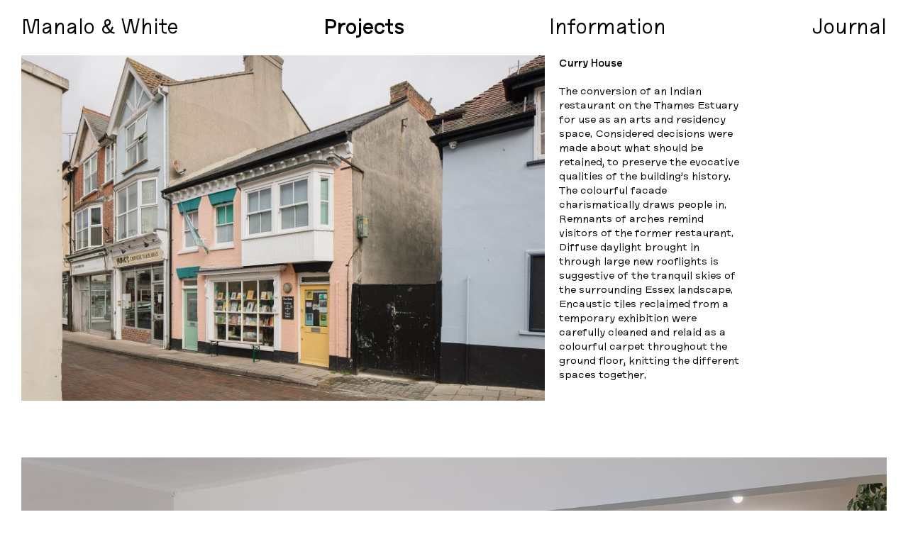

--- FILE ---
content_type: text/html; charset=utf-8
request_url: https://manaloandwhite.co.uk/curry-house
body_size: 2010
content:

<!DOCTYPE html>
<html xmlns="http://www.w3.org/1999/xhtml" lang="en_gb">
<head>
  <meta charset="UTF-8" />
  <meta name="viewport" content="width=device-width, initial-scale=1.0">
  <meta http-equiv="X-UA-Compatible" content="ie=edge">
  <title>Curry House - Manalo &amp; White Architects</title>
  <link rel="home" href="https://manaloandwhite.co.uk/" />
  
<meta property="og:type" content="article" />
<meta property="og:site_name" content="Manalo &amp; White Architects" />
<meta name="twitter:card" content="summary" />
  <meta property="og:url" content="https://manaloandwhite.co.uk/curry-house" />
  <meta property="og:title" content="Curry House" />
  <meta property="og:image" content="https://manaloandwhite.co.uk/assets/media/_1000xAUTO_crop_center-center/Manalo-White_Curry-House_01.jpg" />
  <link rel="stylesheet" type="text/css" href="https://manaloandwhite.co.uk/main.css?ver=1.0.3"/></head>

<body class="pb4 entry-project">
    <div class="container">
    <header class="site-header" role="banner">
      <h1 class="site-header__title">
        <a href="https://manaloandwhite.co.uk/" class="">
          Manalo & White
        </a>
      </h1>
      <nav class="site-header__nav">
        <a href="https://manaloandwhite.co.uk/projects" class="bold">Projects</a>
        <a href="https://manaloandwhite.co.uk/information" class="">Information</a>
        <a href="https://manaloandwhite.co.uk/journal" class="">Journal</a>
      </nav>
    </header>
  </div>
  
      

  <div id="sub-nav" class="container display-none">
    <nav class="sub-nav">
                      <a href="https://manaloandwhite.co.uk/projects/arts" class="">Arts</a>
                      <a href="https://manaloandwhite.co.uk/projects/community" class="">Community</a>
                      <a href="https://manaloandwhite.co.uk/projects/education" class="">Education</a>
                      <a href="https://manaloandwhite.co.uk/projects/heritage" class="">Heritage</a>
                      <a href="https://manaloandwhite.co.uk/projects/hospitality" class="">Hospitality</a>
                      <a href="https://manaloandwhite.co.uk/projects/industrial" class="">Industrial</a>
                      <a href="https://manaloandwhite.co.uk/projects/residential" class="">Residential</a>
                      <a href="https://manaloandwhite.co.uk/projects/retail" class="">Retail</a>
                      <a href="https://manaloandwhite.co.uk/projects/student-living" class="">Student Living</a>
                      <a href="https://manaloandwhite.co.uk/projects/workplace" class="">Workplace</a>
          </nav>
  </div>
  
  
<div class="container">

  <div class="grid grid--fluid-rows mt2">
                                                      
  
                      
                                                                
    
        
        <div class="span-18-12 sm-span-15-9 md-span-11-7 " data-orientation="landscape" data-size="lg" data-id="1962" >
      <div class="card card--contain">

                                <img class="card__media lazyload" data-src="https://manaloandwhite.co.uk/imager/assets/media/1962/Manalo-White_Curry-House_01_329df4584a8ebb525f37453b5cfb4697.jpg" data-srcset="https://manaloandwhite.co.uk/imager/assets/media/1962/Manalo-White_Curry-House_01_329df4584a8ebb525f37453b5cfb4697.jpg 800w, https://manaloandwhite.co.uk/imager/assets/media/1962/Manalo-White_Curry-House_01_7aad86e649bd05ec9da5de6611605f7a.jpg 1600w" data-sizes="(min-width: 840px) 794px, (min-width: 480px) 670px, 100vw" alt="">
          
        
        
      </div>
    </div>

  

                                                                              
            
        
    
          <div class="js-infinite-elem span-18-10 sm-span-11-10 md-span-7-10 lg-span-4-10">
      <div class="prose">
        <h1>Curry House</h1>
        <p>The conversion of an Indian restaurant on the Thames Estuary for use as an arts and residency space. Considered decisions were made about what should be retained, to preserve the evocative qualities of the building&#8217;s history. The colourful facade charismatically draws people in. Remnants of arches remind visitors of the former restaurant. Diffuse daylight brought in through large new rooflights is suggestive of the tranquil skies of the surrounding Essex landscape. Encaustic tiles reclaimed from a temporary exhibition were carefully cleaned and relaid as a colourful carpet throughout the ground floor, knitting the different spaces together.</p>
      </div>
    </div>
  
                                                          
  
                      
                                                                    
        
        <div class="span-18-9 " data-orientation="wide" data-size="lg" data-id="1963" >
      <div class="card card--contain">

                                <img class="card__media lazyload" data-src="https://manaloandwhite.co.uk/imager/assets/media/1963/Manalo-White_Curry-House_02_329df4584a8ebb525f37453b5cfb4697.jpg" data-srcset="https://manaloandwhite.co.uk/imager/assets/media/1963/Manalo-White_Curry-House_02_329df4584a8ebb525f37453b5cfb4697.jpg 800w, https://manaloandwhite.co.uk/imager/assets/media/1963/Manalo-White_Curry-House_02_7aad86e649bd05ec9da5de6611605f7a.jpg 1600w, https://manaloandwhite.co.uk/imager/assets/media/1963/Manalo-White_Curry-House_02_b4987d5ed8ec31ab90a1404de8573de1.jpg 2400w" data-sizes="(min-width: 1370px) 1312px, 100vw" alt="">
          
        
        
      </div>
    </div>

  

                                                
  
                      
                                                                    
        
        <div class="span-18-9 " data-orientation="wide" data-size="lg" data-id="1964" >
      <div class="card card--contain">

                                <img class="card__media lazyload" data-src="https://manaloandwhite.co.uk/imager/assets/media/1964/Manalo-White_Curry-House_03_329df4584a8ebb525f37453b5cfb4697.jpg" data-srcset="https://manaloandwhite.co.uk/imager/assets/media/1964/Manalo-White_Curry-House_03_329df4584a8ebb525f37453b5cfb4697.jpg 800w, https://manaloandwhite.co.uk/imager/assets/media/1964/Manalo-White_Curry-House_03_7aad86e649bd05ec9da5de6611605f7a.jpg 1600w, https://manaloandwhite.co.uk/imager/assets/media/1964/Manalo-White_Curry-House_03_b4987d5ed8ec31ab90a1404de8573de1.jpg 2400w" data-sizes="(min-width: 1370px) 1312px, 100vw" alt="">
          
        
        
      </div>
    </div>

  

                                                
  
                      
                                                                    
        
        <div class="span-18-9 " data-orientation="wide" data-size="lg" data-id="1965" >
      <div class="card card--contain">

                                <img class="card__media lazyload" data-src="https://manaloandwhite.co.uk/imager/assets/media/1965/Manalo-White_Curry-House_04_329df4584a8ebb525f37453b5cfb4697.jpg" data-srcset="https://manaloandwhite.co.uk/imager/assets/media/1965/Manalo-White_Curry-House_04_329df4584a8ebb525f37453b5cfb4697.jpg 800w, https://manaloandwhite.co.uk/imager/assets/media/1965/Manalo-White_Curry-House_04_7aad86e649bd05ec9da5de6611605f7a.jpg 1600w, https://manaloandwhite.co.uk/imager/assets/media/1965/Manalo-White_Curry-House_04_b4987d5ed8ec31ab90a1404de8573de1.jpg 2400w" data-sizes="(min-width: 1370px) 1312px, 100vw" alt="">
          
        
        
      </div>
    </div>

  

                                                                              
            
        
    
          <div class="js-infinite-elem span-18-2 sm-span-11-2 md-span-7-2 lg-span-4-2">
      <div class="prose">
        
        <p>Photography by Marcus Quigley</p>
      </div>
    </div>
  
                                                          
  
                      
                                                                
    
        
        <div class="span-15-15 sm-span-12-12 md-span-9-9 " data-orientation="square" data-size="lg" data-id="1966" >
      <div class="card card--contain">

                                <img class="card__media lazyload" data-src="https://manaloandwhite.co.uk/imager/assets/media/1966/Manalo-White_Curry-House_05_329df4584a8ebb525f37453b5cfb4697.jpg" data-srcset="https://manaloandwhite.co.uk/imager/assets/media/1966/Manalo-White_Curry-House_05_329df4584a8ebb525f37453b5cfb4697.jpg 800w, https://manaloandwhite.co.uk/imager/assets/media/1966/Manalo-White_Curry-House_05_7aad86e649bd05ec9da5de6611605f7a.jpg 1600w" data-sizes="(min-width: 840px) 646px, (min-width: 480px) 534px, 378px" alt="">
          
        
        
      </div>
    </div>

  

                            </div>

              <div class="pagination js-pagination">
    <a class="pagination__previous js-infinite-previous" href="https://manaloandwhite.co.uk/the-malt-works">Previous project</a>    <a class="pagination__next js-infinite-next" href="https://manaloandwhite.co.uk/primrose-house">Next project</a>  </div>


</div>



  
<script type="text/javascript" src="https://manaloandwhite.co.uk/scripts.min.js?ver=1.0.3"></script></body>
</html>


--- FILE ---
content_type: text/css
request_url: https://manaloandwhite.co.uk/main.css?ver=1.0.3
body_size: 40484
content:
@font-face{font-family:"MandW";font-style:normal;font-weight:400;src:url("fonts/MandW-Regular.woff2") format("woff2"),url("fonts/MandW-Regular.woff") format("woff")}@font-face{font-family:"MandW";font-style:italic;font-weight:400;src:url("fonts/MandW-RegularItalic.woff2") format("woff2"),url("fonts/MandW-RegularItalic.woff") format("woff")}@font-face{font-family:"MandW";src:url("fonts/MandW-Bold.woff2") format("woff2"),url("fonts/MandW-Bold.woff") format("woff");font-weight:700;font-style:normal}@font-face{font-family:"MandW";font-style:italic;font-weight:700;src:url("fonts/MandW-BoldItalic.woff2") format("woff2"),url("fonts/MandW-BoldItalic.woff") format("woff")}@font-face{font-family:"MandW VF";font-style:normal;font-weight:400 700;src:url("fonts/MandWGX.woff2") format("woff2-variations")}*,*::before,*::after{box-sizing:inherit;margin:0}html{box-sizing:border-box}body{font-family:"MandW",sans-serif;font-size:1rem;font-weight:400;line-height:1.25}@supports (font-variation-settings: normal){body{font-family:"MandW VF",sans-serif}}a{color:inherit;text-decoration:none}@supports (font-variation-settings: normal){a{transition:font-weight 100ms linear}}a:active,a:focus,a:hover{font-weight:700}h1,h2,h3,h4,h5,h6{font-size:inherit}img{display:inline-block;height:auto;max-width:100%;vertical-align:middle}ul{padding-left:1.1875em;list-style-type:circle}ol{padding-left:1.1875em}em,i{font-family:"MandW",sans-serif;font-style:italic}.grid{display:flex;flex-wrap:wrap;align-items:flex-start;justify-content:flex-start;margin-left:-.25rem;margin-right:-.25rem}@media (min-width: 30em){.grid{margin-left:-.5rem;margin-right:-.5rem}}@media (min-width: 52.5em){.grid{margin-left:-.625rem;margin-right:-.625rem}}@media (min-width: 70em){.grid{margin-left:-.625rem;margin-right:-.625rem}}[class*="span-"]{padding-left:.25rem;padding-right:.25rem;margin-bottom:.5rem}@media (min-width: 30em){[class*="span-"]{padding-left:.5rem;padding-right:.5rem;margin-bottom:1rem}}@media (min-width: 52.5em){[class*="span-"]{padding-left:.625rem;padding-right:.625rem;margin-bottom:1.25rem}}@media (min-width: 70em){[class*="span-"]{padding-left:.625rem;padding-right:.625rem;margin-bottom:1.25rem}}[class*="span-2"]{max-width:9.21528rem;width:11.11111%}[class*="span-3"]{max-width:13.82292rem;width:16.66667%}[class*="span-4"]{max-width:18.43056rem;width:22.22222%}[class*="span-5"]{max-width:23.03819rem;width:27.77778%}[class*="span-6"]{max-width:27.64583rem;width:33.33333%}[class*="span-7"]{max-width:32.25347rem;width:38.88889%}[class*="span-8"]{max-width:36.86111rem;width:44.44444%}[class*="span-9"]{max-width:41.46875rem;width:50%}[class*="span-10"]{max-width:46.07639rem;width:55.55556%}[class*="span-11"]{max-width:50.68403rem;width:61.11111%}[class*="span-12"]{max-width:55.29167rem;width:66.66667%}[class*="span-15"]{max-width:69.11458rem;width:83.33333%}[class*="span-18"]{max-width:82.9375rem;width:100%}@media (min-width: 30em){[class*="sm-span-2"]{max-width:9.21528rem;width:11.11111%}[class*="sm-span-3"]{max-width:13.82292rem;width:16.66667%}[class*="sm-span-4"]{max-width:18.43056rem;width:22.22222%}[class*="sm-span-5"]{max-width:23.03819rem;width:27.77778%}[class*="sm-span-6"]{max-width:27.64583rem;width:33.33333%}[class*="sm-span-7"]{max-width:32.25347rem;width:38.88889%}[class*="sm-span-8"]{max-width:36.86111rem;width:44.44444%}[class*="sm-span-9"]{max-width:41.46875rem;width:50%}[class*="sm-span-10"]{max-width:46.07639rem;width:55.55556%}[class*="sm-span-11"]{max-width:50.68403rem;width:61.11111%}[class*="sm-span-12"]{max-width:55.29167rem;width:66.66667%}[class*="sm-span-15"]{max-width:69.11458rem;width:83.33333%}[class*="sm-span-18"]{max-width:82.9375rem;width:100%}}@media (min-width: 52.5em){[class*="md-span-2"]{max-width:9.21528rem;width:11.11111%}[class*="md-span-3"]{max-width:13.82292rem;width:16.66667%}[class*="md-span-4"]{max-width:18.43056rem;width:22.22222%}[class*="md-span-5"]{max-width:23.03819rem;width:27.77778%}[class*="md-span-6"]{max-width:27.64583rem;width:33.33333%}[class*="md-span-7"]{max-width:32.25347rem;width:38.88889%}[class*="md-span-8"]{max-width:36.86111rem;width:44.44444%}[class*="md-span-9"]{max-width:41.46875rem;width:50%}[class*="md-span-10"]{max-width:46.07639rem;width:55.55556%}[class*="md-span-11"]{max-width:50.68403rem;width:61.11111%}[class*="md-span-12"]{max-width:55.29167rem;width:66.66667%}[class*="md-span-15"]{max-width:69.11458rem;width:83.33333%}[class*="md-span-18"]{max-width:82.9375rem;width:100%}}@media (min-width: 70em){[class*="lg-span-2"]{max-width:9.21528rem;width:11.11111%}[class*="lg-span-3"]{max-width:13.82292rem;width:16.66667%}[class*="lg-span-4"]{max-width:18.43056rem;width:22.22222%}[class*="lg-span-5"]{max-width:23.03819rem;width:27.77778%}[class*="lg-span-6"]{max-width:27.64583rem;width:33.33333%}[class*="lg-span-7"]{max-width:32.25347rem;width:38.88889%}[class*="lg-span-8"]{max-width:36.86111rem;width:44.44444%}[class*="lg-span-9"]{max-width:41.46875rem;width:50%}[class*="lg-span-10"]{max-width:46.07639rem;width:55.55556%}[class*="lg-span-11"]{max-width:50.68403rem;width:61.11111%}[class*="lg-span-12"]{max-width:55.29167rem;width:66.66667%}[class*="lg-span-15"]{max-width:69.11458rem;width:83.33333%}[class*="lg-span-18"]{max-width:82.9375rem;width:100%}}@supports (display: grid){.grid{--grid-gap: .5rem;--grid-cell-width: calc((100vw - 10rem ) / 18);align-items:stretch;display:grid;grid-gap:var(--grid-gap);grid-template-columns:repeat(18, var(--grid-cell-width));grid-auto-rows:var(--grid-cell-width);margin-left:0;margin-right:0}@media (min-width: 30em){.grid{--grid-gap: 1rem;--grid-cell-width: calc((100vw - 19rem ) / 18)}}@media (min-width: 52.5em){.grid{--grid-gap: 1.25rem;--grid-cell-width: calc((100vw - 25rem ) / 18)}}@media (min-width: 70em){.grid{--grid-gap: 1.25rem;--grid-cell-width: calc((100vw - 25rem ) / 18)}}@media (min-width: 85.75em){.grid{--grid-cell-width: 3.375rem;grid-template-columns:repeat(auto-fill, var(--grid-cell-width))}}.grid--fluid-rows{grid-auto-rows:auto}[class*="span-"]{padding-left:0;padding-right:0;margin-bottom:0;max-width:none;width:auto}.span-2{grid-area:span 1/span 2}.span-2-1{grid-area:span 1/span 2}.span-2-2{grid-area:span 2/span 2}.span-2-3{grid-area:span 3/span 2}.span-2-4{grid-area:span 4/span 2}.span-2-5{grid-area:span 5/span 2}.span-2-6{grid-area:span 6/span 2}.span-2-7{grid-area:span 7/span 2}.span-2-8{grid-area:span 8/span 2}.span-2-9{grid-area:span 9/span 2}.span-2-10{grid-area:span 10/span 2}.span-2-11{grid-area:span 11/span 2}.span-2-12{grid-area:span 12/span 2}.span-3{grid-area:span 1/span 3}.span-3-1{grid-area:span 1/span 3}.span-3-2{grid-area:span 2/span 3}.span-3-3{grid-area:span 3/span 3}.span-3-4{grid-area:span 4/span 3}.span-3-5{grid-area:span 5/span 3}.span-3-6{grid-area:span 6/span 3}.span-3-7{grid-area:span 7/span 3}.span-3-8{grid-area:span 8/span 3}.span-3-9{grid-area:span 9/span 3}.span-3-10{grid-area:span 10/span 3}.span-3-11{grid-area:span 11/span 3}.span-3-12{grid-area:span 12/span 3}.span-3-15{grid-area:span 15/span 3}.span-3-18{grid-area:span 18/span 3}.span-4{grid-area:span 1/span 4}.span-4-1{grid-area:span 1/span 4}.span-4-2{grid-area:span 2/span 4}.span-4-3{grid-area:span 3/span 4}.span-4-4{grid-area:span 4/span 4}.span-4-5{grid-area:span 5/span 4}.span-4-6{grid-area:span 6/span 4}.span-4-7{grid-area:span 7/span 4}.span-4-8{grid-area:span 8/span 4}.span-4-9{grid-area:span 9/span 4}.span-4-10{grid-area:span 10/span 4}.span-4-11{grid-area:span 11/span 4}.span-4-12{grid-area:span 12/span 4}.span-4-15{grid-area:span 15/span 4}.span-4-18{grid-area:span 18/span 4}.span-5{grid-area:span 1/span 5}.span-5-1{grid-area:span 1/span 5}.span-5-2{grid-area:span 2/span 5}.span-5-3{grid-area:span 3/span 5}.span-5-4{grid-area:span 4/span 5}.span-5-5{grid-area:span 5/span 5}.span-5-6{grid-area:span 6/span 5}.span-5-7{grid-area:span 7/span 5}.span-5-8{grid-area:span 8/span 5}.span-5-9{grid-area:span 9/span 5}.span-5-10{grid-area:span 10/span 5}.span-5-11{grid-area:span 11/span 5}.span-5-12{grid-area:span 12/span 5}.span-5-15{grid-area:span 15/span 5}.span-5-18{grid-area:span 18/span 5}.span-6{grid-area:span 1/span 6}.span-6-1{grid-area:span 1/span 6}.span-6-2{grid-area:span 2/span 6}.span-6-3{grid-area:span 3/span 6}.span-6-4{grid-area:span 4/span 6}.span-6-5{grid-area:span 5/span 6}.span-6-6{grid-area:span 6/span 6}.span-6-7{grid-area:span 7/span 6}.span-6-8{grid-area:span 8/span 6}.span-6-9{grid-area:span 9/span 6}.span-6-10{grid-area:span 10/span 6}.span-6-11{grid-area:span 11/span 6}.span-6-12{grid-area:span 12/span 6}.span-6-15{grid-area:span 15/span 6}.span-6-18{grid-area:span 18/span 6}.span-7{grid-area:span 1/span 7}.span-7-1{grid-area:span 1/span 7}.span-7-2{grid-area:span 2/span 7}.span-7-3{grid-area:span 3/span 7}.span-7-4{grid-area:span 4/span 7}.span-7-5{grid-area:span 5/span 7}.span-7-6{grid-area:span 6/span 7}.span-7-7{grid-area:span 7/span 7}.span-7-8{grid-area:span 8/span 7}.span-7-9{grid-area:span 9/span 7}.span-7-10{grid-area:span 10/span 7}.span-7-11{grid-area:span 11/span 7}.span-7-12{grid-area:span 12/span 7}.span-7-15{grid-area:span 15/span 7}.span-7-18{grid-area:span 18/span 7}.span-8{grid-area:span 1/span 8}.span-8-1{grid-area:span 1/span 8}.span-8-2{grid-area:span 2/span 8}.span-8-3{grid-area:span 3/span 8}.span-8-4{grid-area:span 4/span 8}.span-8-5{grid-area:span 5/span 8}.span-8-6{grid-area:span 6/span 8}.span-8-7{grid-area:span 7/span 8}.span-8-8{grid-area:span 8/span 8}.span-8-9{grid-area:span 9/span 8}.span-8-10{grid-area:span 10/span 8}.span-8-11{grid-area:span 11/span 8}.span-8-12{grid-area:span 12/span 8}.span-8-15{grid-area:span 15/span 8}.span-8-18{grid-area:span 18/span 8}.span-9{grid-area:span 1/span 9}.span-9-1{grid-area:span 1/span 9}.span-9-2{grid-area:span 2/span 9}.span-9-3{grid-area:span 3/span 9}.span-9-4{grid-area:span 4/span 9}.span-9-5{grid-area:span 5/span 9}.span-9-6{grid-area:span 6/span 9}.span-9-7{grid-area:span 7/span 9}.span-9-8{grid-area:span 8/span 9}.span-9-9{grid-area:span 9/span 9}.span-9-10{grid-area:span 10/span 9}.span-9-11{grid-area:span 11/span 9}.span-9-12{grid-area:span 12/span 9}.span-9-15{grid-area:span 15/span 9}.span-9-18{grid-area:span 18/span 9}.span-10{grid-area:span 1/span 10}.span-10-1{grid-area:span 1/span 10}.span-10-2{grid-area:span 2/span 10}.span-10-3{grid-area:span 3/span 10}.span-10-4{grid-area:span 4/span 10}.span-10-5{grid-area:span 5/span 10}.span-10-6{grid-area:span 6/span 10}.span-10-7{grid-area:span 7/span 10}.span-10-8{grid-area:span 8/span 10}.span-10-9{grid-area:span 9/span 10}.span-10-10{grid-area:span 10/span 10}.span-10-11{grid-area:span 11/span 10}.span-10-12{grid-area:span 12/span 10}.span-10-15{grid-area:span 15/span 10}.span-10-18{grid-area:span 18/span 10}.span-11{grid-area:span 1/span 11}.span-11-1{grid-area:span 1/span 11}.span-11-2{grid-area:span 2/span 11}.span-11-3{grid-area:span 3/span 11}.span-11-4{grid-area:span 4/span 11}.span-11-5{grid-area:span 5/span 11}.span-11-6{grid-area:span 6/span 11}.span-11-7{grid-area:span 7/span 11}.span-11-8{grid-area:span 8/span 11}.span-11-9{grid-area:span 9/span 11}.span-11-10{grid-area:span 10/span 11}.span-11-11{grid-area:span 11/span 11}.span-11-12{grid-area:span 12/span 11}.span-11-15{grid-area:span 15/span 11}.span-11-18{grid-area:span 18/span 11}.span-12{grid-area:span 1/span 12}.span-12-1{grid-area:span 1/span 12}.span-12-2{grid-area:span 2/span 12}.span-12-3{grid-area:span 3/span 12}.span-12-4{grid-area:span 4/span 12}.span-12-5{grid-area:span 5/span 12}.span-12-6{grid-area:span 6/span 12}.span-12-7{grid-area:span 7/span 12}.span-12-8{grid-area:span 8/span 12}.span-12-9{grid-area:span 9/span 12}.span-12-10{grid-area:span 10/span 12}.span-12-11{grid-area:span 11/span 12}.span-12-12{grid-area:span 12/span 12}.span-12-15{grid-area:span 15/span 12}.span-12-18{grid-area:span 18/span 12}.span-15{grid-area:span 1/span 15}.span-15-1{grid-area:span 1/span 15}.span-15-2{grid-area:span 2/span 15}.span-15-3{grid-area:span 3/span 15}.span-15-4{grid-area:span 4/span 15}.span-15-5{grid-area:span 5/span 15}.span-15-6{grid-area:span 6/span 15}.span-15-7{grid-area:span 7/span 15}.span-15-8{grid-area:span 8/span 15}.span-15-9{grid-area:span 9/span 15}.span-15-10{grid-area:span 10/span 15}.span-15-11{grid-area:span 11/span 15}.span-15-12{grid-area:span 12/span 15}.span-15-15{grid-area:span 15/span 15}.span-15-18{grid-area:span 18/span 15}.span-18{grid-area:span 1/span 18}.span-18-1{grid-area:span 1/span 18}.span-18-2{grid-area:span 2/span 18}.span-18-3{grid-area:span 3/span 18}.span-18-4{grid-area:span 4/span 18}.span-18-5{grid-area:span 5/span 18}.span-18-6{grid-area:span 6/span 18}.span-18-7{grid-area:span 7/span 18}.span-18-8{grid-area:span 8/span 18}.span-18-9{grid-area:span 9/span 18}.span-18-10{grid-area:span 10/span 18}.span-18-11{grid-area:span 11/span 18}.span-18-12{grid-area:span 12/span 18}.span-18-15{grid-area:span 15/span 18}.span-18-18{grid-area:span 18/span 18}@media (min-width: 30em){.sm-span-2{grid-area:span 1/span 2}.sm-span-2-1{grid-area:span 1/span 2}.sm-span-2-2{grid-area:span 2/span 2}.sm-span-2-3{grid-area:span 3/span 2}.sm-span-2-4{grid-area:span 4/span 2}.sm-span-2-5{grid-area:span 5/span 2}.sm-span-2-6{grid-area:span 6/span 2}.sm-span-2-7{grid-area:span 7/span 2}.sm-span-2-8{grid-area:span 8/span 2}.sm-span-2-9{grid-area:span 9/span 2}.sm-span-2-10{grid-area:span 10/span 2}.sm-span-2-11{grid-area:span 11/span 2}.sm-span-2-12{grid-area:span 12/span 2}.sm-span-3{grid-area:span 1/span 3}.sm-span-3-1{grid-area:span 1/span 3}.sm-span-3-2{grid-area:span 2/span 3}.sm-span-3-3{grid-area:span 3/span 3}.sm-span-3-4{grid-area:span 4/span 3}.sm-span-3-5{grid-area:span 5/span 3}.sm-span-3-6{grid-area:span 6/span 3}.sm-span-3-7{grid-area:span 7/span 3}.sm-span-3-8{grid-area:span 8/span 3}.sm-span-3-9{grid-area:span 9/span 3}.sm-span-3-10{grid-area:span 10/span 3}.sm-span-3-11{grid-area:span 11/span 3}.sm-span-3-12{grid-area:span 12/span 3}.sm-span-3-15{grid-area:span 15/span 3}.sm-span-3-18{grid-area:span 18/span 3}.sm-span-4{grid-area:span 1/span 4}.sm-span-4-1{grid-area:span 1/span 4}.sm-span-4-2{grid-area:span 2/span 4}.sm-span-4-3{grid-area:span 3/span 4}.sm-span-4-4{grid-area:span 4/span 4}.sm-span-4-5{grid-area:span 5/span 4}.sm-span-4-6{grid-area:span 6/span 4}.sm-span-4-7{grid-area:span 7/span 4}.sm-span-4-8{grid-area:span 8/span 4}.sm-span-4-9{grid-area:span 9/span 4}.sm-span-4-10{grid-area:span 10/span 4}.sm-span-4-11{grid-area:span 11/span 4}.sm-span-4-12{grid-area:span 12/span 4}.sm-span-4-15{grid-area:span 15/span 4}.sm-span-4-18{grid-area:span 18/span 4}.sm-span-5{grid-area:span 1/span 5}.sm-span-5-1{grid-area:span 1/span 5}.sm-span-5-2{grid-area:span 2/span 5}.sm-span-5-3{grid-area:span 3/span 5}.sm-span-5-4{grid-area:span 4/span 5}.sm-span-5-5{grid-area:span 5/span 5}.sm-span-5-6{grid-area:span 6/span 5}.sm-span-5-7{grid-area:span 7/span 5}.sm-span-5-8{grid-area:span 8/span 5}.sm-span-5-9{grid-area:span 9/span 5}.sm-span-5-10{grid-area:span 10/span 5}.sm-span-5-11{grid-area:span 11/span 5}.sm-span-5-12{grid-area:span 12/span 5}.sm-span-5-15{grid-area:span 15/span 5}.sm-span-5-18{grid-area:span 18/span 5}.sm-span-6{grid-area:span 1/span 6}.sm-span-6-1{grid-area:span 1/span 6}.sm-span-6-2{grid-area:span 2/span 6}.sm-span-6-3{grid-area:span 3/span 6}.sm-span-6-4{grid-area:span 4/span 6}.sm-span-6-5{grid-area:span 5/span 6}.sm-span-6-6{grid-area:span 6/span 6}.sm-span-6-7{grid-area:span 7/span 6}.sm-span-6-8{grid-area:span 8/span 6}.sm-span-6-9{grid-area:span 9/span 6}.sm-span-6-10{grid-area:span 10/span 6}.sm-span-6-11{grid-area:span 11/span 6}.sm-span-6-12{grid-area:span 12/span 6}.sm-span-6-15{grid-area:span 15/span 6}.sm-span-6-18{grid-area:span 18/span 6}.sm-span-7{grid-area:span 1/span 7}.sm-span-7-1{grid-area:span 1/span 7}.sm-span-7-2{grid-area:span 2/span 7}.sm-span-7-3{grid-area:span 3/span 7}.sm-span-7-4{grid-area:span 4/span 7}.sm-span-7-5{grid-area:span 5/span 7}.sm-span-7-6{grid-area:span 6/span 7}.sm-span-7-7{grid-area:span 7/span 7}.sm-span-7-8{grid-area:span 8/span 7}.sm-span-7-9{grid-area:span 9/span 7}.sm-span-7-10{grid-area:span 10/span 7}.sm-span-7-11{grid-area:span 11/span 7}.sm-span-7-12{grid-area:span 12/span 7}.sm-span-7-15{grid-area:span 15/span 7}.sm-span-7-18{grid-area:span 18/span 7}.sm-span-8{grid-area:span 1/span 8}.sm-span-8-1{grid-area:span 1/span 8}.sm-span-8-2{grid-area:span 2/span 8}.sm-span-8-3{grid-area:span 3/span 8}.sm-span-8-4{grid-area:span 4/span 8}.sm-span-8-5{grid-area:span 5/span 8}.sm-span-8-6{grid-area:span 6/span 8}.sm-span-8-7{grid-area:span 7/span 8}.sm-span-8-8{grid-area:span 8/span 8}.sm-span-8-9{grid-area:span 9/span 8}.sm-span-8-10{grid-area:span 10/span 8}.sm-span-8-11{grid-area:span 11/span 8}.sm-span-8-12{grid-area:span 12/span 8}.sm-span-8-15{grid-area:span 15/span 8}.sm-span-8-18{grid-area:span 18/span 8}.sm-span-9{grid-area:span 1/span 9}.sm-span-9-1{grid-area:span 1/span 9}.sm-span-9-2{grid-area:span 2/span 9}.sm-span-9-3{grid-area:span 3/span 9}.sm-span-9-4{grid-area:span 4/span 9}.sm-span-9-5{grid-area:span 5/span 9}.sm-span-9-6{grid-area:span 6/span 9}.sm-span-9-7{grid-area:span 7/span 9}.sm-span-9-8{grid-area:span 8/span 9}.sm-span-9-9{grid-area:span 9/span 9}.sm-span-9-10{grid-area:span 10/span 9}.sm-span-9-11{grid-area:span 11/span 9}.sm-span-9-12{grid-area:span 12/span 9}.sm-span-9-15{grid-area:span 15/span 9}.sm-span-9-18{grid-area:span 18/span 9}.sm-span-10{grid-area:span 1/span 10}.sm-span-10-1{grid-area:span 1/span 10}.sm-span-10-2{grid-area:span 2/span 10}.sm-span-10-3{grid-area:span 3/span 10}.sm-span-10-4{grid-area:span 4/span 10}.sm-span-10-5{grid-area:span 5/span 10}.sm-span-10-6{grid-area:span 6/span 10}.sm-span-10-7{grid-area:span 7/span 10}.sm-span-10-8{grid-area:span 8/span 10}.sm-span-10-9{grid-area:span 9/span 10}.sm-span-10-10{grid-area:span 10/span 10}.sm-span-10-11{grid-area:span 11/span 10}.sm-span-10-12{grid-area:span 12/span 10}.sm-span-10-15{grid-area:span 15/span 10}.sm-span-10-18{grid-area:span 18/span 10}.sm-span-11{grid-area:span 1/span 11}.sm-span-11-1{grid-area:span 1/span 11}.sm-span-11-2{grid-area:span 2/span 11}.sm-span-11-3{grid-area:span 3/span 11}.sm-span-11-4{grid-area:span 4/span 11}.sm-span-11-5{grid-area:span 5/span 11}.sm-span-11-6{grid-area:span 6/span 11}.sm-span-11-7{grid-area:span 7/span 11}.sm-span-11-8{grid-area:span 8/span 11}.sm-span-11-9{grid-area:span 9/span 11}.sm-span-11-10{grid-area:span 10/span 11}.sm-span-11-11{grid-area:span 11/span 11}.sm-span-11-12{grid-area:span 12/span 11}.sm-span-11-15{grid-area:span 15/span 11}.sm-span-11-18{grid-area:span 18/span 11}.sm-span-12{grid-area:span 1/span 12}.sm-span-12-1{grid-area:span 1/span 12}.sm-span-12-2{grid-area:span 2/span 12}.sm-span-12-3{grid-area:span 3/span 12}.sm-span-12-4{grid-area:span 4/span 12}.sm-span-12-5{grid-area:span 5/span 12}.sm-span-12-6{grid-area:span 6/span 12}.sm-span-12-7{grid-area:span 7/span 12}.sm-span-12-8{grid-area:span 8/span 12}.sm-span-12-9{grid-area:span 9/span 12}.sm-span-12-10{grid-area:span 10/span 12}.sm-span-12-11{grid-area:span 11/span 12}.sm-span-12-12{grid-area:span 12/span 12}.sm-span-12-15{grid-area:span 15/span 12}.sm-span-12-18{grid-area:span 18/span 12}.sm-span-15{grid-area:span 1/span 15}.sm-span-15-1{grid-area:span 1/span 15}.sm-span-15-2{grid-area:span 2/span 15}.sm-span-15-3{grid-area:span 3/span 15}.sm-span-15-4{grid-area:span 4/span 15}.sm-span-15-5{grid-area:span 5/span 15}.sm-span-15-6{grid-area:span 6/span 15}.sm-span-15-7{grid-area:span 7/span 15}.sm-span-15-8{grid-area:span 8/span 15}.sm-span-15-9{grid-area:span 9/span 15}.sm-span-15-10{grid-area:span 10/span 15}.sm-span-15-11{grid-area:span 11/span 15}.sm-span-15-12{grid-area:span 12/span 15}.sm-span-15-15{grid-area:span 15/span 15}.sm-span-15-18{grid-area:span 18/span 15}.sm-span-18{grid-area:span 1/span 18}.sm-span-18-1{grid-area:span 1/span 18}.sm-span-18-2{grid-area:span 2/span 18}.sm-span-18-3{grid-area:span 3/span 18}.sm-span-18-4{grid-area:span 4/span 18}.sm-span-18-5{grid-area:span 5/span 18}.sm-span-18-6{grid-area:span 6/span 18}.sm-span-18-7{grid-area:span 7/span 18}.sm-span-18-8{grid-area:span 8/span 18}.sm-span-18-9{grid-area:span 9/span 18}.sm-span-18-10{grid-area:span 10/span 18}.sm-span-18-11{grid-area:span 11/span 18}.sm-span-18-12{grid-area:span 12/span 18}.sm-span-18-15{grid-area:span 15/span 18}.sm-span-18-18{grid-area:span 18/span 18}}@media (min-width: 52.5em){.md-span-2{grid-area:span 1/span 2}.md-span-2-1{grid-area:span 1/span 2}.md-span-2-2{grid-area:span 2/span 2}.md-span-2-3{grid-area:span 3/span 2}.md-span-2-4{grid-area:span 4/span 2}.md-span-2-5{grid-area:span 5/span 2}.md-span-2-6{grid-area:span 6/span 2}.md-span-2-7{grid-area:span 7/span 2}.md-span-2-8{grid-area:span 8/span 2}.md-span-2-9{grid-area:span 9/span 2}.md-span-2-10{grid-area:span 10/span 2}.md-span-2-11{grid-area:span 11/span 2}.md-span-2-12{grid-area:span 12/span 2}.md-span-3{grid-area:span 1/span 3}.md-span-3-1{grid-area:span 1/span 3}.md-span-3-2{grid-area:span 2/span 3}.md-span-3-3{grid-area:span 3/span 3}.md-span-3-4{grid-area:span 4/span 3}.md-span-3-5{grid-area:span 5/span 3}.md-span-3-6{grid-area:span 6/span 3}.md-span-3-7{grid-area:span 7/span 3}.md-span-3-8{grid-area:span 8/span 3}.md-span-3-9{grid-area:span 9/span 3}.md-span-3-10{grid-area:span 10/span 3}.md-span-3-11{grid-area:span 11/span 3}.md-span-3-12{grid-area:span 12/span 3}.md-span-3-15{grid-area:span 15/span 3}.md-span-3-18{grid-area:span 18/span 3}.md-span-4{grid-area:span 1/span 4}.md-span-4-1{grid-area:span 1/span 4}.md-span-4-2{grid-area:span 2/span 4}.md-span-4-3{grid-area:span 3/span 4}.md-span-4-4{grid-area:span 4/span 4}.md-span-4-5{grid-area:span 5/span 4}.md-span-4-6{grid-area:span 6/span 4}.md-span-4-7{grid-area:span 7/span 4}.md-span-4-8{grid-area:span 8/span 4}.md-span-4-9{grid-area:span 9/span 4}.md-span-4-10{grid-area:span 10/span 4}.md-span-4-11{grid-area:span 11/span 4}.md-span-4-12{grid-area:span 12/span 4}.md-span-4-15{grid-area:span 15/span 4}.md-span-4-18{grid-area:span 18/span 4}.md-span-5{grid-area:span 1/span 5}.md-span-5-1{grid-area:span 1/span 5}.md-span-5-2{grid-area:span 2/span 5}.md-span-5-3{grid-area:span 3/span 5}.md-span-5-4{grid-area:span 4/span 5}.md-span-5-5{grid-area:span 5/span 5}.md-span-5-6{grid-area:span 6/span 5}.md-span-5-7{grid-area:span 7/span 5}.md-span-5-8{grid-area:span 8/span 5}.md-span-5-9{grid-area:span 9/span 5}.md-span-5-10{grid-area:span 10/span 5}.md-span-5-11{grid-area:span 11/span 5}.md-span-5-12{grid-area:span 12/span 5}.md-span-5-15{grid-area:span 15/span 5}.md-span-5-18{grid-area:span 18/span 5}.md-span-6{grid-area:span 1/span 6}.md-span-6-1{grid-area:span 1/span 6}.md-span-6-2{grid-area:span 2/span 6}.md-span-6-3{grid-area:span 3/span 6}.md-span-6-4{grid-area:span 4/span 6}.md-span-6-5{grid-area:span 5/span 6}.md-span-6-6{grid-area:span 6/span 6}.md-span-6-7{grid-area:span 7/span 6}.md-span-6-8{grid-area:span 8/span 6}.md-span-6-9{grid-area:span 9/span 6}.md-span-6-10{grid-area:span 10/span 6}.md-span-6-11{grid-area:span 11/span 6}.md-span-6-12{grid-area:span 12/span 6}.md-span-6-15{grid-area:span 15/span 6}.md-span-6-18{grid-area:span 18/span 6}.md-span-7{grid-area:span 1/span 7}.md-span-7-1{grid-area:span 1/span 7}.md-span-7-2{grid-area:span 2/span 7}.md-span-7-3{grid-area:span 3/span 7}.md-span-7-4{grid-area:span 4/span 7}.md-span-7-5{grid-area:span 5/span 7}.md-span-7-6{grid-area:span 6/span 7}.md-span-7-7{grid-area:span 7/span 7}.md-span-7-8{grid-area:span 8/span 7}.md-span-7-9{grid-area:span 9/span 7}.md-span-7-10{grid-area:span 10/span 7}.md-span-7-11{grid-area:span 11/span 7}.md-span-7-12{grid-area:span 12/span 7}.md-span-7-15{grid-area:span 15/span 7}.md-span-7-18{grid-area:span 18/span 7}.md-span-8{grid-area:span 1/span 8}.md-span-8-1{grid-area:span 1/span 8}.md-span-8-2{grid-area:span 2/span 8}.md-span-8-3{grid-area:span 3/span 8}.md-span-8-4{grid-area:span 4/span 8}.md-span-8-5{grid-area:span 5/span 8}.md-span-8-6{grid-area:span 6/span 8}.md-span-8-7{grid-area:span 7/span 8}.md-span-8-8{grid-area:span 8/span 8}.md-span-8-9{grid-area:span 9/span 8}.md-span-8-10{grid-area:span 10/span 8}.md-span-8-11{grid-area:span 11/span 8}.md-span-8-12{grid-area:span 12/span 8}.md-span-8-15{grid-area:span 15/span 8}.md-span-8-18{grid-area:span 18/span 8}.md-span-9{grid-area:span 1/span 9}.md-span-9-1{grid-area:span 1/span 9}.md-span-9-2{grid-area:span 2/span 9}.md-span-9-3{grid-area:span 3/span 9}.md-span-9-4{grid-area:span 4/span 9}.md-span-9-5{grid-area:span 5/span 9}.md-span-9-6{grid-area:span 6/span 9}.md-span-9-7{grid-area:span 7/span 9}.md-span-9-8{grid-area:span 8/span 9}.md-span-9-9{grid-area:span 9/span 9}.md-span-9-10{grid-area:span 10/span 9}.md-span-9-11{grid-area:span 11/span 9}.md-span-9-12{grid-area:span 12/span 9}.md-span-9-15{grid-area:span 15/span 9}.md-span-9-18{grid-area:span 18/span 9}.md-span-10{grid-area:span 1/span 10}.md-span-10-1{grid-area:span 1/span 10}.md-span-10-2{grid-area:span 2/span 10}.md-span-10-3{grid-area:span 3/span 10}.md-span-10-4{grid-area:span 4/span 10}.md-span-10-5{grid-area:span 5/span 10}.md-span-10-6{grid-area:span 6/span 10}.md-span-10-7{grid-area:span 7/span 10}.md-span-10-8{grid-area:span 8/span 10}.md-span-10-9{grid-area:span 9/span 10}.md-span-10-10{grid-area:span 10/span 10}.md-span-10-11{grid-area:span 11/span 10}.md-span-10-12{grid-area:span 12/span 10}.md-span-10-15{grid-area:span 15/span 10}.md-span-10-18{grid-area:span 18/span 10}.md-span-11{grid-area:span 1/span 11}.md-span-11-1{grid-area:span 1/span 11}.md-span-11-2{grid-area:span 2/span 11}.md-span-11-3{grid-area:span 3/span 11}.md-span-11-4{grid-area:span 4/span 11}.md-span-11-5{grid-area:span 5/span 11}.md-span-11-6{grid-area:span 6/span 11}.md-span-11-7{grid-area:span 7/span 11}.md-span-11-8{grid-area:span 8/span 11}.md-span-11-9{grid-area:span 9/span 11}.md-span-11-10{grid-area:span 10/span 11}.md-span-11-11{grid-area:span 11/span 11}.md-span-11-12{grid-area:span 12/span 11}.md-span-11-15{grid-area:span 15/span 11}.md-span-11-18{grid-area:span 18/span 11}.md-span-12{grid-area:span 1/span 12}.md-span-12-1{grid-area:span 1/span 12}.md-span-12-2{grid-area:span 2/span 12}.md-span-12-3{grid-area:span 3/span 12}.md-span-12-4{grid-area:span 4/span 12}.md-span-12-5{grid-area:span 5/span 12}.md-span-12-6{grid-area:span 6/span 12}.md-span-12-7{grid-area:span 7/span 12}.md-span-12-8{grid-area:span 8/span 12}.md-span-12-9{grid-area:span 9/span 12}.md-span-12-10{grid-area:span 10/span 12}.md-span-12-11{grid-area:span 11/span 12}.md-span-12-12{grid-area:span 12/span 12}.md-span-12-15{grid-area:span 15/span 12}.md-span-12-18{grid-area:span 18/span 12}.md-span-15{grid-area:span 1/span 15}.md-span-15-1{grid-area:span 1/span 15}.md-span-15-2{grid-area:span 2/span 15}.md-span-15-3{grid-area:span 3/span 15}.md-span-15-4{grid-area:span 4/span 15}.md-span-15-5{grid-area:span 5/span 15}.md-span-15-6{grid-area:span 6/span 15}.md-span-15-7{grid-area:span 7/span 15}.md-span-15-8{grid-area:span 8/span 15}.md-span-15-9{grid-area:span 9/span 15}.md-span-15-10{grid-area:span 10/span 15}.md-span-15-11{grid-area:span 11/span 15}.md-span-15-12{grid-area:span 12/span 15}.md-span-15-15{grid-area:span 15/span 15}.md-span-15-18{grid-area:span 18/span 15}.md-span-18{grid-area:span 1/span 18}.md-span-18-1{grid-area:span 1/span 18}.md-span-18-2{grid-area:span 2/span 18}.md-span-18-3{grid-area:span 3/span 18}.md-span-18-4{grid-area:span 4/span 18}.md-span-18-5{grid-area:span 5/span 18}.md-span-18-6{grid-area:span 6/span 18}.md-span-18-7{grid-area:span 7/span 18}.md-span-18-8{grid-area:span 8/span 18}.md-span-18-9{grid-area:span 9/span 18}.md-span-18-10{grid-area:span 10/span 18}.md-span-18-11{grid-area:span 11/span 18}.md-span-18-12{grid-area:span 12/span 18}.md-span-18-15{grid-area:span 15/span 18}.md-span-18-18{grid-area:span 18/span 18}}@media (min-width: 70em){.lg-span-2{grid-area:span 1/span 2}.lg-span-2-1{grid-area:span 1/span 2}.lg-span-2-2{grid-area:span 2/span 2}.lg-span-2-3{grid-area:span 3/span 2}.lg-span-2-4{grid-area:span 4/span 2}.lg-span-2-5{grid-area:span 5/span 2}.lg-span-2-6{grid-area:span 6/span 2}.lg-span-2-7{grid-area:span 7/span 2}.lg-span-2-8{grid-area:span 8/span 2}.lg-span-2-9{grid-area:span 9/span 2}.lg-span-2-10{grid-area:span 10/span 2}.lg-span-2-11{grid-area:span 11/span 2}.lg-span-2-12{grid-area:span 12/span 2}.lg-span-3{grid-area:span 1/span 3}.lg-span-3-1{grid-area:span 1/span 3}.lg-span-3-2{grid-area:span 2/span 3}.lg-span-3-3{grid-area:span 3/span 3}.lg-span-3-4{grid-area:span 4/span 3}.lg-span-3-5{grid-area:span 5/span 3}.lg-span-3-6{grid-area:span 6/span 3}.lg-span-3-7{grid-area:span 7/span 3}.lg-span-3-8{grid-area:span 8/span 3}.lg-span-3-9{grid-area:span 9/span 3}.lg-span-3-10{grid-area:span 10/span 3}.lg-span-3-11{grid-area:span 11/span 3}.lg-span-3-12{grid-area:span 12/span 3}.lg-span-3-15{grid-area:span 15/span 3}.lg-span-3-18{grid-area:span 18/span 3}.lg-span-4{grid-area:span 1/span 4}.lg-span-4-1{grid-area:span 1/span 4}.lg-span-4-2{grid-area:span 2/span 4}.lg-span-4-3{grid-area:span 3/span 4}.lg-span-4-4{grid-area:span 4/span 4}.lg-span-4-5{grid-area:span 5/span 4}.lg-span-4-6{grid-area:span 6/span 4}.lg-span-4-7{grid-area:span 7/span 4}.lg-span-4-8{grid-area:span 8/span 4}.lg-span-4-9{grid-area:span 9/span 4}.lg-span-4-10{grid-area:span 10/span 4}.lg-span-4-11{grid-area:span 11/span 4}.lg-span-4-12{grid-area:span 12/span 4}.lg-span-4-15{grid-area:span 15/span 4}.lg-span-4-18{grid-area:span 18/span 4}.lg-span-5{grid-area:span 1/span 5}.lg-span-5-1{grid-area:span 1/span 5}.lg-span-5-2{grid-area:span 2/span 5}.lg-span-5-3{grid-area:span 3/span 5}.lg-span-5-4{grid-area:span 4/span 5}.lg-span-5-5{grid-area:span 5/span 5}.lg-span-5-6{grid-area:span 6/span 5}.lg-span-5-7{grid-area:span 7/span 5}.lg-span-5-8{grid-area:span 8/span 5}.lg-span-5-9{grid-area:span 9/span 5}.lg-span-5-10{grid-area:span 10/span 5}.lg-span-5-11{grid-area:span 11/span 5}.lg-span-5-12{grid-area:span 12/span 5}.lg-span-5-15{grid-area:span 15/span 5}.lg-span-5-18{grid-area:span 18/span 5}.lg-span-6{grid-area:span 1/span 6}.lg-span-6-1{grid-area:span 1/span 6}.lg-span-6-2{grid-area:span 2/span 6}.lg-span-6-3{grid-area:span 3/span 6}.lg-span-6-4{grid-area:span 4/span 6}.lg-span-6-5{grid-area:span 5/span 6}.lg-span-6-6{grid-area:span 6/span 6}.lg-span-6-7{grid-area:span 7/span 6}.lg-span-6-8{grid-area:span 8/span 6}.lg-span-6-9{grid-area:span 9/span 6}.lg-span-6-10{grid-area:span 10/span 6}.lg-span-6-11{grid-area:span 11/span 6}.lg-span-6-12{grid-area:span 12/span 6}.lg-span-6-15{grid-area:span 15/span 6}.lg-span-6-18{grid-area:span 18/span 6}.lg-span-7{grid-area:span 1/span 7}.lg-span-7-1{grid-area:span 1/span 7}.lg-span-7-2{grid-area:span 2/span 7}.lg-span-7-3{grid-area:span 3/span 7}.lg-span-7-4{grid-area:span 4/span 7}.lg-span-7-5{grid-area:span 5/span 7}.lg-span-7-6{grid-area:span 6/span 7}.lg-span-7-7{grid-area:span 7/span 7}.lg-span-7-8{grid-area:span 8/span 7}.lg-span-7-9{grid-area:span 9/span 7}.lg-span-7-10{grid-area:span 10/span 7}.lg-span-7-11{grid-area:span 11/span 7}.lg-span-7-12{grid-area:span 12/span 7}.lg-span-7-15{grid-area:span 15/span 7}.lg-span-7-18{grid-area:span 18/span 7}.lg-span-8{grid-area:span 1/span 8}.lg-span-8-1{grid-area:span 1/span 8}.lg-span-8-2{grid-area:span 2/span 8}.lg-span-8-3{grid-area:span 3/span 8}.lg-span-8-4{grid-area:span 4/span 8}.lg-span-8-5{grid-area:span 5/span 8}.lg-span-8-6{grid-area:span 6/span 8}.lg-span-8-7{grid-area:span 7/span 8}.lg-span-8-8{grid-area:span 8/span 8}.lg-span-8-9{grid-area:span 9/span 8}.lg-span-8-10{grid-area:span 10/span 8}.lg-span-8-11{grid-area:span 11/span 8}.lg-span-8-12{grid-area:span 12/span 8}.lg-span-8-15{grid-area:span 15/span 8}.lg-span-8-18{grid-area:span 18/span 8}.lg-span-9{grid-area:span 1/span 9}.lg-span-9-1{grid-area:span 1/span 9}.lg-span-9-2{grid-area:span 2/span 9}.lg-span-9-3{grid-area:span 3/span 9}.lg-span-9-4{grid-area:span 4/span 9}.lg-span-9-5{grid-area:span 5/span 9}.lg-span-9-6{grid-area:span 6/span 9}.lg-span-9-7{grid-area:span 7/span 9}.lg-span-9-8{grid-area:span 8/span 9}.lg-span-9-9{grid-area:span 9/span 9}.lg-span-9-10{grid-area:span 10/span 9}.lg-span-9-11{grid-area:span 11/span 9}.lg-span-9-12{grid-area:span 12/span 9}.lg-span-9-15{grid-area:span 15/span 9}.lg-span-9-18{grid-area:span 18/span 9}.lg-span-10{grid-area:span 1/span 10}.lg-span-10-1{grid-area:span 1/span 10}.lg-span-10-2{grid-area:span 2/span 10}.lg-span-10-3{grid-area:span 3/span 10}.lg-span-10-4{grid-area:span 4/span 10}.lg-span-10-5{grid-area:span 5/span 10}.lg-span-10-6{grid-area:span 6/span 10}.lg-span-10-7{grid-area:span 7/span 10}.lg-span-10-8{grid-area:span 8/span 10}.lg-span-10-9{grid-area:span 9/span 10}.lg-span-10-10{grid-area:span 10/span 10}.lg-span-10-11{grid-area:span 11/span 10}.lg-span-10-12{grid-area:span 12/span 10}.lg-span-10-15{grid-area:span 15/span 10}.lg-span-10-18{grid-area:span 18/span 10}.lg-span-11{grid-area:span 1/span 11}.lg-span-11-1{grid-area:span 1/span 11}.lg-span-11-2{grid-area:span 2/span 11}.lg-span-11-3{grid-area:span 3/span 11}.lg-span-11-4{grid-area:span 4/span 11}.lg-span-11-5{grid-area:span 5/span 11}.lg-span-11-6{grid-area:span 6/span 11}.lg-span-11-7{grid-area:span 7/span 11}.lg-span-11-8{grid-area:span 8/span 11}.lg-span-11-9{grid-area:span 9/span 11}.lg-span-11-10{grid-area:span 10/span 11}.lg-span-11-11{grid-area:span 11/span 11}.lg-span-11-12{grid-area:span 12/span 11}.lg-span-11-15{grid-area:span 15/span 11}.lg-span-11-18{grid-area:span 18/span 11}.lg-span-12{grid-area:span 1/span 12}.lg-span-12-1{grid-area:span 1/span 12}.lg-span-12-2{grid-area:span 2/span 12}.lg-span-12-3{grid-area:span 3/span 12}.lg-span-12-4{grid-area:span 4/span 12}.lg-span-12-5{grid-area:span 5/span 12}.lg-span-12-6{grid-area:span 6/span 12}.lg-span-12-7{grid-area:span 7/span 12}.lg-span-12-8{grid-area:span 8/span 12}.lg-span-12-9{grid-area:span 9/span 12}.lg-span-12-10{grid-area:span 10/span 12}.lg-span-12-11{grid-area:span 11/span 12}.lg-span-12-12{grid-area:span 12/span 12}.lg-span-12-15{grid-area:span 15/span 12}.lg-span-12-18{grid-area:span 18/span 12}.lg-span-15{grid-area:span 1/span 15}.lg-span-15-1{grid-area:span 1/span 15}.lg-span-15-2{grid-area:span 2/span 15}.lg-span-15-3{grid-area:span 3/span 15}.lg-span-15-4{grid-area:span 4/span 15}.lg-span-15-5{grid-area:span 5/span 15}.lg-span-15-6{grid-area:span 6/span 15}.lg-span-15-7{grid-area:span 7/span 15}.lg-span-15-8{grid-area:span 8/span 15}.lg-span-15-9{grid-area:span 9/span 15}.lg-span-15-10{grid-area:span 10/span 15}.lg-span-15-11{grid-area:span 11/span 15}.lg-span-15-12{grid-area:span 12/span 15}.lg-span-15-15{grid-area:span 15/span 15}.lg-span-15-18{grid-area:span 18/span 15}.lg-span-18{grid-area:span 1/span 18}.lg-span-18-1{grid-area:span 1/span 18}.lg-span-18-2{grid-area:span 2/span 18}.lg-span-18-3{grid-area:span 3/span 18}.lg-span-18-4{grid-area:span 4/span 18}.lg-span-18-5{grid-area:span 5/span 18}.lg-span-18-6{grid-area:span 6/span 18}.lg-span-18-7{grid-area:span 7/span 18}.lg-span-18-8{grid-area:span 8/span 18}.lg-span-18-9{grid-area:span 9/span 18}.lg-span-18-10{grid-area:span 10/span 18}.lg-span-18-11{grid-area:span 11/span 18}.lg-span-18-12{grid-area:span 12/span 18}.lg-span-18-15{grid-area:span 15/span 18}.lg-span-18-18{grid-area:span 18/span 18}}}.container{padding-left:.75rem;padding-right:.75rem}@media (min-width: 30em){.container{padding-left:1rem;padding-right:1rem}}@media (min-width: 52.5em){.container{padding-left:1.875rem;padding-right:1.875rem}}@media (min-width: 70em){.container{padding-left:1.875rem;padding-right:1.875rem}}.card__text{margin-top:.75rem;overflow-x:hidden;text-overflow:ellipsis;white-space:nowrap}@supports (display: grid) and ((-o-object-fit: cover) or (object-fit: cover)){.card{width:100%;height:100%}.card--contain .card__media,.card--cover .card__media{width:100%;height:100%;max-height:100%}.card--cover .card__media{-o-object-fit:cover;object-fit:cover}.card--contain .card__media{-o-object-fit:contain;object-fit:contain;-o-object-position:0 0;object-position:0 0}.grid--has-captions .card__media{height:calc(100% - 3rem)}}.media-object{margin:0 -.5rem}@media (min-width: 30em){.media-object{margin:0 -.5rem}}@media (min-width: 52.5em){.media-object{margin:0 -.625rem}}@media (min-width: 70em){.media-object{margin:0 -.625rem}}.media-object__media,.media-object__body{padding:0 .5rem}@media (min-width: 30em){.media-object__media,.media-object__body{padding:0 .5rem}}@media (min-width: 52.5em){.media-object__media,.media-object__body{padding:0 .625rem}}@media (min-width: 70em){.media-object__media,.media-object__body{padding:0 .625rem}}.media-object__media{margin-top:.375rem;max-width:100%;width:20rem}.media-object__body{flex:1}.site-header{align-items:baseline;display:flex;flex-wrap:wrap;margin-top:.75rem;justify-content:space-between;font-size:1.40625rem;line-height:1}@media (min-width: 30em){.site-header{font-size:1.925rem}}@media (min-width: 52.5em){.site-header{margin-top:1.25rem}}.site-header__title{flex-grow:1;font-weight:inherit;white-space:nowrap;margin-bottom:.25em}.site-header__nav{flex-grow:2;flex-wrap:wrap;align-items:baseline;display:flex;justify-content:space-between}.site-header__nav a{margin-bottom:.25em}@media (min-width: 25em){.site-header__title,.site-header__nav a:not(:last-child){margin-right:.5em}}.sub-nav{flex-wrap:wrap;align-items:baseline;justify-content:space-between;display:flex;margin-left:-.5em;margin-right:-.5em;margin-top:0.25rem;line-height:1}@media (min-width: 52.5em){.sub-nav{margin-top:.75rem}}.sub-nav a{padding:.25em .5em}@media (max-width: 30em){.sub-nav::after{content:"";flex-grow:1}}.pagination{display:flex;flex-wrap:wrap;font-size:1.925rem;justify-content:space-between;margin-bottom:-1.25rem;margin-top:1.25rem}.pagination__previous{margin-right:1em}.pagination__next:first-child{margin-left:auto}.lazyload,.lazyloading{opacity:0}.lazyloaded{opacity:1}.archive-projects [data-size^="sm"]>*{display:none}.entry-homepage.is-sub-nav-open [data-size^="sm"]>*{display:none}.is-sub-nav-open .site-header a{font-weight:400}.is-sub-nav-open .site-header a:hover,.is-sub-nav-open .site-header a:focus,.is-sub-nav-open .site-header a:active{font-weight:700}.is-sub-nav-open #toggle-subnav{font-weight:700}.entry-information .clipart{height:10rem;max-width:100%;position:relative;left:-.25rem;-webkit-user-select:none;-moz-user-select:none;user-select:none}.entry-information .clipart>a{display:block;height:100%}.entry-information .clipart>a>img{max-height:100%}.entry-information .clipart--tall,.entry-information .clipart--portrait,.entry-information .clipart--square{width:8rem}.entry-information .clipart--landscape,.entry-information .clipart--wide{width:15rem}.prose h1,.prose h2,.prose p,.prose ul,.prose ol{margin-bottom:1.25em}.prose h1,.prose h2,.prose h3,.prose h4,.prose h5,.prose h6{margin-top:1.25em}.prose a{font-weight:700}.prose a:focus,.prose a:hover{font-weight:400}.prose--headings h1,.prose--headings h2{font-size:1.40625rem;font-weight:400;margin-bottom:.5em}@media (min-width: 30em){.prose--headings h1,.prose--headings h2{font-size:1.925rem}}.prose>*:first-child{margin-top:0}.prose>*:last-child{margin-bottom:0}.regular{font-weight:400}.bold{font-weight:700}.h1{font-size:1.40625rem}@media (min-width: 30em){.h1{font-size:1.925rem}}.h2{font-size:1.40625rem}.h3{font-size:1rem}.h4{font-size:1rem}.line-height{line-height:1.25}.line-height-heading{line-height:1}.nowrap{white-space:nowrap}.no-hover-style:focus,.no-hover-style:hover{font-weight:inherit}.mb0{margin-bottom:0}.mb1{margin-bottom:.75rem}.mb2{margin-bottom:1.25rem}.mb3{margin-bottom:2rem}.mb4{margin-bottom:3rem}.mt0{margin-top:0}.mt1{margin-top:.75rem}.mt2{margin-top:1.25rem}.mt3{margin-top:2rem}.mt4{margin-top:3rem}@media (min-width: 52.5em){.md-mb0{margin-bottom:0}.md-mb1{margin-bottom:.75rem}.md-mb2{margin-bottom:1.25rem}.md-mb3{margin-bottom:2rem}.md-mb4{margin-bottom:3rem}}@media (min-width: 70em){.lg-mb0{margin-bottom:0}.lg-mb1{margin-bottom:.75rem}.lg-mb2{margin-bottom:1.25rem}.lg-mb3{margin-bottom:2rem}.lg-mb4{margin-bottom:3rem}}.pb1{padding-bottom:.75rem}.pb2{padding-bottom:1.25rem}.pb3{padding-bottom:2rem}.pb4{padding-bottom:3rem}.pt1{padding-top:.75rem}.pt2{padding-top:1.25rem}.pt3{padding-top:2rem}.pt4{padding-top:3rem}.border-top{border-top:.1rem solid}.border-bottom{border-bottom:.1rem solid}.display-none{display:none}@media (max-width: 52.5em){.projects-flex{display:flex;flex-direction:column}.projects-flex>[class*="sm-span-15"]{width:83.33333%}.projects-flex>[class*="sm-span-11"]{width:61.11111%}.projects-flex>[class*="sm-span-10"]{width:55.55556%}.projects-flex>[class*="sm-span-7"]{width:38.88889%}}


--- FILE ---
content_type: text/javascript
request_url: https://manaloandwhite.co.uk/scripts.min.js?ver=1.0.3
body_size: 33299
content:
!function(t,e){var i=function(n,u){"use strict";if(!u.getElementsByClassName)return;var d,h,f=u.documentElement,r=n.Date,o=n.HTMLPictureElement,s="addEventListener",p="getAttribute",e=n[s],m=n.setTimeout,i=n.requestAnimationFrame||m,l=n.requestIdleCallback,g=/^picture$/i,a=["load","error","lazyincluded","_lazyloaded"],c={},y=Array.prototype.forEach,v=function(t,e){return c[e]||(c[e]=new RegExp("(\\s|^)"+e+"(\\s|$)")),c[e].test(t[p]("class")||"")&&c[e]},b=function(t,e){v(t,e)||t.setAttribute("class",(t[p]("class")||"").trim()+" "+e)},E=function(t,e){var i;(i=v(t,e))&&t.setAttribute("class",(t[p]("class")||"").replace(i," "))},S=function(e,i,t){var n=t?s:"removeEventListener";t&&S(e,i),a.forEach(function(t){e[n](t,i)})},z=function(t,e,i,n,o){var r=u.createEvent("Event");return i||(i={}),i.instance=d,r.initEvent(e,!n,!o),r.detail=i,t.dispatchEvent(r),r},w=function(t,e){var i;!o&&(i=n.picturefill||h.pf)?(e&&e.src&&!t[p]("srcset")&&t.setAttribute("srcset",e.src),i({reevaluate:!0,elements:[t]})):e&&e.src&&(t.src=e.src)},I=function(t,e){return(getComputedStyle(t,null)||{})[e]},x=function(t,e,i){for(i=i||t.offsetWidth;i<h.minSize&&e&&!t._lazysizesWidth;)i=e.offsetWidth,e=e.parentNode;return i},L=(j=[],H=[],C=j,k=function(){var t=C;for(C=j.length?H:j,q=!(P=!0);t.length;)t.shift()();P=!1},T=function(t,e){P&&!e?t.apply(this,arguments):(C.push(t),q||(q=!0,(u.hidden?m:i)(k)))},T._lsFlush=k,T),t=function(i,t){return t?function(){L(i)}:function(){var t=this,e=arguments;L(function(){i.apply(t,e)})}},A=function(t){var e,i,n=function(){e=null,t()},o=function(){var t=r.now()-i;t<99?m(o,99-t):(l||n)(n)};return function(){i=r.now(),e||(e=m(o,99))}};var P,q,j,H,C,k,T;!function(){var t,e={lazyClass:"lazyload",loadedClass:"lazyloaded",loadingClass:"lazyloading",preloadClass:"lazypreload",errorClass:"lazyerror",autosizesClass:"lazyautosizes",srcAttr:"data-src",srcsetAttr:"data-srcset",sizesAttr:"data-sizes",minSize:40,customMedia:{},init:!0,expFactor:1.5,hFac:.8,loadMode:2,loadHidden:!0,ricTimeout:0,throttleDelay:125};for(t in h=n.lazySizesConfig||n.lazysizesConfig||{},e)t in h||(h[t]=e[t]);n.lazySizesConfig=h,m(function(){h.init&&M()})}();var D=(ct=/^img$/i,ut=/^iframe$/i,dt="onscroll"in n&&!/(gle|ing)bot/.test(navigator.userAgent),ht=0,ft=0,pt=-1,mt=function(t){ft--,t&&t.target&&S(t.target,mt),(!t||ft<0||!t.target)&&(ft=0)},gt=function(t,e){var i,n=t,o="hidden"==I(u.body,"visibility")||"hidden"!=I(t.parentNode,"visibility")&&"hidden"!=I(t,"visibility");for(J-=e,Z+=e,X-=e,V+=e;o&&(n=n.offsetParent)&&n!=u.body&&n!=f;)(o=0<(I(n,"opacity")||1))&&"visible"!=I(n,"overflow")&&(i=n.getBoundingClientRect(),o=V>i.left&&X<i.right&&Z>i.top-1&&J<i.bottom+1);return o},yt=function(){var t,e,i,n,o,r,s,l,a,c=d.elements;if((G=h.loadMode)&&ft<8&&(t=c.length)){e=0,pt++,null==tt&&("expand"in h||(h.expand=500<f.clientHeight&&500<f.clientWidth?500:370),K=h.expand,tt=K*h.expFactor),ht<tt&&ft<1&&2<pt&&2<G&&!u.hidden?(ht=tt,pt=0):ht=1<G&&1<pt&&ft<6?K:0;for(;e<t;e++)if(c[e]&&!c[e]._lazyRace)if(dt)if((l=c[e][p]("data-expand"))&&(r=1*l)||(r=ht),a!==r&&($=innerWidth+r*et,F=innerHeight+r,s=-1*r,a=r),i=c[e].getBoundingClientRect(),(Z=i.bottom)>=s&&(J=i.top)<=F&&(V=i.right)>=s*et&&(X=i.left)<=$&&(Z||V||X||J)&&(h.loadHidden||"hidden"!=I(c[e],"visibility"))&&(U&&ft<3&&!l&&(G<3||pt<4)||gt(c[e],r))){if(It(c[e]),o=!0,9<ft)break}else!o&&U&&!n&&ft<4&&pt<4&&2<G&&(_[0]||h.preloadAfterLoad)&&(_[0]||!l&&(Z||V||X||J||"auto"!=c[e][p](h.sizesAttr)))&&(n=_[0]||c[e]);else It(c[e]);n&&!o&&It(n)}},it=yt,ot=0,rt=h.throttleDelay,st=h.ricTimeout,lt=function(){nt=!1,ot=r.now(),it()},at=l&&49<st?function(){l(lt,{timeout:st}),st!==h.ricTimeout&&(st=h.ricTimeout)}:t(function(){m(lt)},!0),vt=function(t){var e;(t=!0===t)&&(st=33),nt||(nt=!0,(e=rt-(r.now()-ot))<0&&(e=0),t||e<9?at():m(at,e))},bt=function(t){b(t.target,h.loadedClass),E(t.target,h.loadingClass),S(t.target,St),z(t.target,"lazyloaded")},Et=t(bt),St=function(t){Et({target:t.target})},zt=function(t){var e,i=t[p](h.srcsetAttr);(e=h.customMedia[t[p]("data-media")||t[p]("media")])&&t.setAttribute("media",e),i&&t.setAttribute("srcset",i)},wt=t(function(t,e,i,n,o){var r,s,l,a,c,u;(c=z(t,"lazybeforeunveil",e)).defaultPrevented||(n&&(i?b(t,h.autosizesClass):t.setAttribute("sizes",n)),s=t[p](h.srcsetAttr),r=t[p](h.srcAttr),o&&(l=t.parentNode,a=l&&g.test(l.nodeName||"")),u=e.firesLoad||"src"in t&&(s||r||a),c={target:t},u&&(S(t,mt,!0),clearTimeout(Q),Q=m(mt,2500),b(t,h.loadingClass),S(t,St,!0)),a&&y.call(l.getElementsByTagName("source"),zt),s?t.setAttribute("srcset",s):r&&!a&&(ut.test(t.nodeName)?function(e,i){try{e.contentWindow.location.replace(i)}catch(t){e.src=i}}(t,r):t.src=r),o&&(s||a)&&w(t,{src:r})),t._lazyRace&&delete t._lazyRace,E(t,h.lazyClass),L(function(){(!u||t.complete&&1<t.naturalWidth)&&(u?mt(c):ft--,bt(c))},!0)}),It=function(t){var e,i=ct.test(t.nodeName),n=i&&(t[p](h.sizesAttr)||t[p]("sizes")),o="auto"==n;(!o&&U||!i||!t[p]("src")&&!t.srcset||t.complete||v(t,h.errorClass)||!v(t,h.lazyClass))&&(e=z(t,"lazyunveilread").detail,o&&W.updateElem(t,!0,t.offsetWidth),t._lazyRace=!0,ft++,wt(t,e,o,n,i))},xt=function(){if(!U)if(r.now()-Y<999)m(xt,999);else{var t=A(function(){h.loadMode=3,vt()});U=!0,h.loadMode=3,vt(),e("scroll",function(){3==h.loadMode&&(h.loadMode=2),t()},!0)}},{_:function(){Y=r.now(),d.elements=u.getElementsByClassName(h.lazyClass),_=u.getElementsByClassName(h.lazyClass+" "+h.preloadClass),et=h.hFac,e("scroll",vt,!0),e("resize",vt,!0),n.MutationObserver?new MutationObserver(vt).observe(f,{childList:!0,subtree:!0,attributes:!0}):(f[s]("DOMNodeInserted",vt,!0),f[s]("DOMAttrModified",vt,!0),setInterval(vt,999)),e("hashchange",vt,!0),["focus","mouseover","click","load","transitionend","animationend","webkitAnimationEnd"].forEach(function(t){u[s](t,vt,!0)}),/d$|^c/.test(u.readyState)?xt():(e("load",xt),u[s]("DOMContentLoaded",vt),m(xt,2e4)),d.elements.length?(yt(),L._lsFlush()):vt()},checkElems:vt,unveil:It}),W=(B=t(function(t,e,i,n){var o,r,s;if(t._lazysizesWidth=n,n+="px",t.setAttribute("sizes",n),g.test(e.nodeName||""))for(o=e.getElementsByTagName("source"),r=0,s=o.length;r<s;r++)o[r].setAttribute("sizes",n);i.detail.dataAttr||w(t,i.detail)}),O=function(t,e,i){var n,o=t.parentNode;o&&(i=x(t,o,i),(n=z(t,"lazybeforesizes",{width:i,dataAttr:!!e})).defaultPrevented||(i=n.detail.width)&&i!==t._lazysizesWidth&&B(t,o,n,i))},R=A(function(){var t,e=N.length;if(e)for(t=0;t<e;t++)O(N[t])}),{_:function(){N=u.getElementsByClassName(h.autosizesClass),e("resize",R)},checkElems:R,updateElem:O}),M=function(){M.i||(M.i=!0,W._(),D._())};var N,B,O,R;var _,U,Q,G,Y,$,F,J,X,V,Z,K,tt,et,it,nt,ot,rt,st,lt,at,ct,ut,dt,ht,ft,pt,mt,gt,yt,vt,bt,Et,St,zt,wt,It,xt;return d={cfg:h,autoSizer:W,loader:D,init:M,uP:w,aC:b,rC:E,hC:v,fire:z,gW:x,rAF:L}}(t,t.document);t.lazySizes=i,"object"==typeof module&&module.exports&&(module.exports=i)}(window),function(e,i){"function"==typeof define&&define.amd?define("jquery-bridget/jquery-bridget",["jquery"],function(t){return i(e,t)}):"object"==typeof module&&module.exports?module.exports=i(e,require("jquery")):e.jQueryBridget=i(e,e.jQuery)}(window,function(t,e){"use strict";var d=Array.prototype.slice,i=t.console,h=void 0===i?function(){}:function(t){i.error(t)};function n(c,o,u){(u=u||e||t.jQuery)&&(o.prototype.option||(o.prototype.option=function(t){u.isPlainObject(t)&&(this.options=u.extend(!0,this.options,t))}),u.fn[c]=function(t){if("string"!=typeof t)return n=t,this.each(function(t,e){var i=u.data(e,c);i?(i.option(n),i._init()):(i=new o(e,n),u.data(e,c,i))}),this;var e,r,s,l,a,n,i=d.call(arguments,1);return s=i,a="$()."+c+'("'+(r=t)+'")',(e=this).each(function(t,e){var i=u.data(e,c);if(i){var n=i[r];if(n&&"_"!=r.charAt(0)){var o=n.apply(i,s);l=void 0===l?o:l}else h(a+" is not a valid method")}else h(c+" not initialized. Cannot call methods, i.e. "+a)}),void 0!==l?l:e},r(u))}function r(t){!t||t&&t.bridget||(t.bridget=n)}return r(e||t.jQuery),n}),function(t,e){"function"==typeof define&&define.amd?define("ev-emitter/ev-emitter",e):"object"==typeof module&&module.exports?module.exports=e():t.EvEmitter=e()}("undefined"!=typeof window?window:this,function(){function t(){}var e=t.prototype;return e.on=function(t,e){if(t&&e){var i=this._events=this._events||{},n=i[t]=i[t]||[];return-1==n.indexOf(e)&&n.push(e),this}},e.once=function(t,e){if(t&&e){this.on(t,e);var i=this._onceEvents=this._onceEvents||{};return(i[t]=i[t]||{})[e]=!0,this}},e.off=function(t,e){var i=this._events&&this._events[t];if(i&&i.length){var n=i.indexOf(e);return-1!=n&&i.splice(n,1),this}},e.emitEvent=function(t,e){var i=this._events&&this._events[t];if(i&&i.length){i=i.slice(0),e=e||[];for(var n=this._onceEvents&&this._onceEvents[t],o=0;o<i.length;o++){var r=i[o];n&&n[r]&&(this.off(t,r),delete n[r]),r.apply(this,e)}return this}},e.allOff=function(){delete this._events,delete this._onceEvents},t}),function(t,e){"use strict";"function"==typeof define&&define.amd?define("desandro-matches-selector/matches-selector",e):"object"==typeof module&&module.exports?module.exports=e():t.matchesSelector=e()}(window,function(){"use strict";var i=function(){var t=window.Element.prototype;if(t.matches)return"matches";if(t.matchesSelector)return"matchesSelector";for(var e=["webkit","moz","ms","o"],i=0;i<e.length;i++){var n=e[i]+"MatchesSelector";if(t[n])return n}}();return function(t,e){return t[i](e)}}),function(e,i){"function"==typeof define&&define.amd?define("fizzy-ui-utils/utils",["desandro-matches-selector/matches-selector"],function(t){return i(e,t)}):"object"==typeof module&&module.exports?module.exports=i(e,require("desandro-matches-selector")):e.fizzyUIUtils=i(e,e.matchesSelector)}(window,function(c,r){var u={extend:function(t,e){for(var i in e)t[i]=e[i];return t},modulo:function(t,e){return(t%e+e)%e}},e=Array.prototype.slice;u.makeArray=function(t){return Array.isArray(t)?t:null==t?[]:"object"==typeof t&&"number"==typeof t.length?e.call(t):[t]},u.removeFrom=function(t,e){var i=t.indexOf(e);-1!=i&&t.splice(i,1)},u.getParent=function(t,e){for(;t.parentNode&&t!=document.body;)if(t=t.parentNode,r(t,e))return t},u.getQueryElement=function(t){return"string"==typeof t?document.querySelector(t):t},u.handleEvent=function(t){var e="on"+t.type;this[e]&&this[e](t)},u.filterFindElements=function(t,n){t=u.makeArray(t);var o=[];return t.forEach(function(t){if(t instanceof HTMLElement)if(n){r(t,n)&&o.push(t);for(var e=t.querySelectorAll(n),i=0;i<e.length;i++)o.push(e[i])}else o.push(t)}),o},u.debounceMethod=function(t,e,n){n=n||100;var o=t.prototype[e],r=e+"Timeout";t.prototype[e]=function(){var t=this[r];clearTimeout(t);var e=arguments,i=this;this[r]=setTimeout(function(){o.apply(i,e),delete i[r]},n)}},u.docReady=function(t){var e=document.readyState;"complete"==e||"interactive"==e?setTimeout(t):document.addEventListener("DOMContentLoaded",t)},u.toDashed=function(t){return t.replace(/(.)([A-Z])/g,function(t,e,i){return e+"-"+i}).toLowerCase()};var d=c.console;return u.htmlInit=function(l,a){u.docReady(function(){var t=u.toDashed(a),o="data-"+t,e=document.querySelectorAll("["+o+"]"),i=document.querySelectorAll(".js-"+t),n=u.makeArray(e).concat(u.makeArray(i)),r=o+"-options",s=c.jQuery;n.forEach(function(e){var t,i=e.getAttribute(o)||e.getAttribute(r);try{t=i&&JSON.parse(i)}catch(t){return void(d&&d.error("Error parsing "+o+" on "+e.className+": "+t))}var n=new l(e,t);s&&s.data(e,a,n)})})},u}),function(i,n){"function"==typeof define&&define.amd?define("infinite-scroll/js/core",["ev-emitter/ev-emitter","fizzy-ui-utils/utils"],function(t,e){return n(i,t,e)}):"object"==typeof module&&module.exports?module.exports=n(i,require("ev-emitter"),require("fizzy-ui-utils")):i.InfiniteScroll=n(i,i.EvEmitter,i.fizzyUIUtils)}(window,function(e,t,o){var s=e.jQuery,r={};function l(t,e){var i=o.getQueryElement(t);if(i){if((t=i).infiniteScrollGUID){var n=r[t.infiniteScrollGUID];return n.option(e),n}this.element=t,this.options=o.extend({},l.defaults),this.option(e),s&&(this.$element=s(this.element)),this.create()}else console.error("Bad element for InfiniteScroll: "+(i||t))}l.defaults={},l.create={},l.destroy={};var i=l.prototype;o.extend(i,t.prototype);var n=0;i.create=function(){var t=this.guid=++n;if(this.element.infiniteScrollGUID=t,(r[t]=this).pageIndex=1,this.loadCount=0,this.updateGetPath(),this.getPath&&this.getPath())for(var e in this.updateGetAbsolutePath(),this.log("initialized",[this.element.className]),this.callOnInit(),l.create)l.create[e].call(this);else console.error("Disabling InfiniteScroll")},i.option=function(t){o.extend(this.options,t)},i.callOnInit=function(){var t=this.options.onInit;t&&t.call(this,this)},i.dispatchEvent=function(t,e,i){this.log(t,i);var n=e?[e].concat(i):i;if(this.emitEvent(t,n),s&&this.$element){var o=t+=".infiniteScroll";if(e){var r=s.Event(e);r.type=t,o=r}this.$element.trigger(o,i)}};var a={initialized:function(t){return"on "+t},request:function(t){return"URL: "+t},load:function(t,e){return(t.title||"")+". URL: "+e},error:function(t,e){return t+". URL: "+e},append:function(t,e,i){return i.length+" items. URL: "+e},last:function(t,e){return"URL: "+e},history:function(t,e){return"URL: "+e},pageIndex:function(t,e){return"current page determined to be: "+t+" from "+e}};i.log=function(t,e){if(this.options.debug){var i="[InfiniteScroll] "+t,n=a[t];n&&(i+=". "+n.apply(this,e)),console.log(i)}},i.updateMeasurements=function(){this.windowHeight=e.innerHeight;var t=this.element.getBoundingClientRect();this.top=t.top+e.pageYOffset},i.updateScroller=function(){var t=this.options.elementScroll;if(t){if(this.scroller=!0===t?this.element:o.getQueryElement(t),!this.scroller)throw"Unable to find elementScroll: "+t}else this.scroller=e},i.updateGetPath=function(){var t=this.options.path;if(t){var e=typeof t;if("function"!=e)"string"==e&&t.match("{{#}}")?this.updateGetPathTemplate(t):this.updateGetPathSelector(t);else this.getPath=t}else console.error("InfiniteScroll path option required. Set as: "+t)},i.updateGetPathTemplate=function(e){this.getPath=function(){var t=this.pageIndex+1;return e.replace("{{#}}",t)}.bind(this);var t=e.replace("{{#}}","(\\d\\d?\\d?)"),i=new RegExp(t),n=location.href.match(i);n&&(this.pageIndex=parseInt(n[1],10),this.log("pageIndex",[this.pageIndex,"template string"]))};var c=[/^(.*?\/?page\/?)(\d\d?\d?)(.*?$)/,/^(.*?\/?\?page=)(\d\d?\d?)(.*?$)/,/(.*?)(\d\d?\d?)(?!.*\d)(.*?$)/];return i.updateGetPathSelector=function(t){var e=document.querySelector(t);if(e){for(var i,n,o=e.getAttribute("href"),r=0;o&&r<c.length;r++){n=c[r];var s=o.match(n);if(s){i=s.slice(1);break}}i?(this.isPathSelector=!0,this.getPath=function(){var t=this.pageIndex+1;return i[0]+t+i[2]}.bind(this),this.pageIndex=parseInt(i[1],10)-1,this.log("pageIndex",[this.pageIndex,"next link"])):console.error("InfiniteScroll unable to parse next link href: "+o)}else console.error("Bad InfiniteScroll path option. Next link not found: "+t)},i.updateGetAbsolutePath=function(){var t=this.getPath();if(t.match(/^http/)||t.match(/^\//))this.getAbsolutePath=this.getPath;else{var e=location.pathname,i=e.substring(0,e.lastIndexOf("/"));this.getAbsolutePath=function(){return i+"/"+this.getPath()}}},l.create.hideNav=function(){var t=o.getQueryElement(this.options.hideNav);t&&(t.style.display="none",this.nav=t)},l.destroy.hideNav=function(){this.nav&&(this.nav.style.display="")},i.destroy=function(){for(var t in this.allOff(),l.destroy)l.destroy[t].call(this);delete this.element.infiniteScrollGUID,delete r[this.guid],s&&this.$element&&s.removeData(this.element,"infiniteScroll")},l.throttle=function(n,o){var r,s;return o=o||200,function(){var t=+new Date,e=arguments,i=function(){r=t,n.apply(this,e)}.bind(this);r&&t<r+o?(clearTimeout(s),s=setTimeout(i,o)):i()}},l.data=function(t){var e=(t=o.getQueryElement(t))&&t.infiniteScrollGUID;return e&&r[e]},l.setJQuery=function(t){s=t},o.htmlInit(l,"infinite-scroll"),i._init=function(){},s&&s.bridget&&s.bridget("infiniteScroll",l),l}),function(e,i){"function"==typeof define&&define.amd?define("infinite-scroll/js/page-load",["./core"],function(t){return i(e,t)}):"object"==typeof module&&module.exports?module.exports=i(e,require("./core")):i(e,e.InfiniteScroll)}(window,function(n,o){var t=o.prototype;function s(t){for(var e=document.createDocumentFragment(),i=0;t&&i<t.length;i++)e.appendChild(t[i]);return e}function r(t,e){for(var i=t.attributes,n=0;n<i.length;n++){var o=i[n];e.setAttribute(o.name,o.value)}}return o.defaults.loadOnScroll=!0,o.defaults.checkLastPage=!0,o.defaults.responseType="document",o.create.pageLoad=function(){this.canLoad=!0,this.on("scrollThreshold",this.onScrollThresholdLoad),this.on("load",this.checkLastPage),this.options.outlayer&&this.on("append",this.onAppendOutlayer)},t.onScrollThresholdLoad=function(){this.options.loadOnScroll&&this.loadNextPage()},t.loadNextPage=function(){if(!this.isLoading&&this.canLoad){var e=this.getAbsolutePath();this.isLoading=!0;var i,t,n,o,r,s=function(t){this.onPageLoad(t,e)}.bind(this),l=function(t){this.onPageError(t,e)}.bind(this);i=e,t=this.options.responseType,n=s,o=l,(r=new XMLHttpRequest).open("GET",i,!0),r.responseType=t||"",r.setRequestHeader("X-Requested-With","XMLHttpRequest"),r.onload=function(){if(200==r.status)n(r.response);else{var t=new Error(r.statusText);o(t)}},r.onerror=function(){var t=new Error("Network error requesting "+i);o(t)},r.send(),this.dispatchEvent("request",null,[e])}},t.onPageLoad=function(t,e){return this.options.append||(this.isLoading=!1),this.pageIndex++,this.loadCount++,this.dispatchEvent("load",null,[t,e]),this.appendNextPage(t,e),t},t.appendNextPage=function(t,e){var i=this.options.append;if("document"==this.options.responseType&&i){var n=t.querySelectorAll(i),o=s(n),r=function(){this.appendItems(n,o),this.isLoading=!1,this.dispatchEvent("append",null,[t,e,n])}.bind(this);this.options.outlayer?this.appendOutlayerItems(o,r):r()}},t.appendItems=function(t,e){t&&t.length&&(function(t){for(var e=t.querySelectorAll("script"),i=0;i<e.length;i++){var n=e[i],o=document.createElement("script");r(n,o),o.innerHTML=n.innerHTML,n.parentNode.replaceChild(o,n)}}(e=e||s(t)),this.element.appendChild(e))},t.appendOutlayerItems=function(t,e){var i=o.imagesLoaded||n.imagesLoaded;if(!i)return console.error("[InfiniteScroll] imagesLoaded required for outlayer option"),void(this.isLoading=!1);i(t,e)},t.onAppendOutlayer=function(t,e,i){this.options.outlayer.appended(i)},t.checkLastPage=function(t,e){var i=this.options.checkLastPage;if(i){var n,o=this.options.path;if("function"==typeof o)if(!this.getPath())return void this.lastPageReached(t,e);if("string"==typeof i?n=i:this.isPathSelector&&(n=o),n&&t.querySelector)t.querySelector(n)||this.lastPageReached(t,e)}},t.lastPageReached=function(t,e){this.canLoad=!1,this.dispatchEvent("last",null,[t,e])},t.onPageError=function(t,e){return this.isLoading=!1,this.canLoad=!1,this.dispatchEvent("error",null,[t,e]),t},o.create.prefill=function(){if(this.options.prefill){var t=this.options.append;t?(this.updateMeasurements(),this.updateScroller(),this.isPrefilling=!0,this.on("append",this.prefill),this.once("error",this.stopPrefill),this.once("last",this.stopPrefill),this.prefill()):console.error("append option required for prefill. Set as :"+t)}},t.prefill=function(){var t=this.getPrefillDistance();this.isPrefilling=0<=t,this.isPrefilling?(this.log("prefill"),this.loadNextPage()):this.stopPrefill()},t.getPrefillDistance=function(){return this.options.elementScroll?this.scroller.clientHeight-this.scroller.scrollHeight:this.windowHeight-this.element.clientHeight},t.stopPrefill=function(){this.log("stopPrefill"),this.off("append",this.prefill)},o}),function(i,n){"function"==typeof define&&define.amd?define("infinite-scroll/js/scroll-watch",["./core","fizzy-ui-utils/utils"],function(t,e){return n(i,t,e)}):"object"==typeof module&&module.exports?module.exports=n(i,require("./core"),require("fizzy-ui-utils")):n(i,i.InfiniteScroll,i.fizzyUIUtils)}(window,function(i,t,e){var n=t.prototype;return t.defaults.scrollThreshold=400,t.create.scrollWatch=function(){this.pageScrollHandler=this.onPageScroll.bind(this),this.resizeHandler=this.onResize.bind(this);var t=this.options.scrollThreshold;(t||0===t)&&this.enableScrollWatch()},t.destroy.scrollWatch=function(){this.disableScrollWatch()},n.enableScrollWatch=function(){this.isScrollWatching||(this.isScrollWatching=!0,this.updateMeasurements(),this.updateScroller(),this.on("last",this.disableScrollWatch),this.bindScrollWatchEvents(!0))},n.disableScrollWatch=function(){this.isScrollWatching&&(this.bindScrollWatchEvents(!1),delete this.isScrollWatching)},n.bindScrollWatchEvents=function(t){var e=t?"addEventListener":"removeEventListener";this.scroller[e]("scroll",this.pageScrollHandler),i[e]("resize",this.resizeHandler)},n.onPageScroll=t.throttle(function(){this.getBottomDistance()<=this.options.scrollThreshold&&this.dispatchEvent("scrollThreshold")}),n.getBottomDistance=function(){return this.options.elementScroll?this.getElementBottomDistance():this.getWindowBottomDistance()},n.getWindowBottomDistance=function(){return this.top+this.element.clientHeight-(i.pageYOffset+this.windowHeight)},n.getElementBottomDistance=function(){return this.scroller.scrollHeight-(this.scroller.scrollTop+this.scroller.clientHeight)},n.onResize=function(){this.updateMeasurements()},e.debounceMethod(t,"onResize",150),t}),function(i,n){"function"==typeof define&&define.amd?define("infinite-scroll/js/history",["./core","fizzy-ui-utils/utils"],function(t,e){return n(i,t,e)}):"object"==typeof module&&module.exports?module.exports=n(i,require("./core"),require("fizzy-ui-utils")):n(i,i.InfiniteScroll,i.fizzyUIUtils)}(window,function(n,t,e){var i=t.prototype;t.defaults.history="replace";var r=document.createElement("a");return t.create.history=function(){this.options.history&&(r.href=this.getAbsolutePath(),(r.origin||r.protocol+"//"+r.host)==location.origin?this.options.append?this.createHistoryAppend():this.createHistoryPageLoad():console.error("[InfiniteScroll] cannot set history with different origin: "+r.origin+" on "+location.origin+" . History behavior disabled."))},i.createHistoryAppend=function(){this.updateMeasurements(),this.updateScroller(),this.scrollPages=[{top:0,path:location.href,title:document.title}],this.scrollPageIndex=0,this.scrollHistoryHandler=this.onScrollHistory.bind(this),this.unloadHandler=this.onUnload.bind(this),this.scroller.addEventListener("scroll",this.scrollHistoryHandler),this.on("append",this.onAppendHistory),this.bindHistoryAppendEvents(!0)},i.bindHistoryAppendEvents=function(t){var e=t?"addEventListener":"removeEventListener";this.scroller[e]("scroll",this.scrollHistoryHandler),n[e]("unload",this.unloadHandler)},i.createHistoryPageLoad=function(){this.on("load",this.onPageLoadHistory)},t.destroy.history=i.destroyHistory=function(){this.options.history&&this.options.append&&this.bindHistoryAppendEvents(!1)},i.onAppendHistory=function(t,e,i){if(i&&i.length){var n=i[0],o=this.getElementScrollY(n);r.href=e,this.scrollPages.push({top:o,path:r.href,title:t.title})}},i.getElementScrollY=function(t){return this.options.elementScroll?this.getElementElementScrollY(t):this.getElementWindowScrollY(t)},i.getElementWindowScrollY=function(t){return t.getBoundingClientRect().top+n.pageYOffset},i.getElementElementScrollY=function(t){return t.offsetTop-this.top},i.onScrollHistory=function(){for(var t,e,i=this.getScrollViewY(),n=0;n<this.scrollPages.length;n++){var o=this.scrollPages[n];if(o.top>=i)break;t=n,e=o}t!=this.scrollPageIndex&&(this.scrollPageIndex=t,this.setHistory(e.title,e.path))},e.debounceMethod(t,"onScrollHistory",150),i.getScrollViewY=function(){return this.options.elementScroll?this.scroller.scrollTop+this.scroller.clientHeight/2:n.pageYOffset+this.windowHeight/2},i.setHistory=function(t,e){var i=this.options.history;i&&history[i+"State"]&&(history[i+"State"](null,t,e),this.options.historyTitle&&(document.title=t),this.dispatchEvent("history",null,[t,e]))},i.onUnload=function(){var t=this.scrollPageIndex;if(0!==t){var e=this.scrollPages[t],i=n.pageYOffset-e.top+this.top;this.destroyHistory(),scrollTo(0,i)}},i.onPageLoadHistory=function(t,e){this.setHistory(t.title,e)},t}),function(i,n){"function"==typeof define&&define.amd?define("infinite-scroll/js/button",["./core","fizzy-ui-utils/utils"],function(t,e){return n(i,t,e)}):"object"==typeof module&&module.exports?module.exports=n(i,require("./core"),require("fizzy-ui-utils")):n(i,i.InfiniteScroll,i.fizzyUIUtils)}(window,function(t,e,i){function n(t,e){this.element=t,this.infScroll=e,this.clickHandler=this.onClick.bind(this),this.element.addEventListener("click",this.clickHandler),e.on("request",this.disable.bind(this)),e.on("load",this.enable.bind(this)),e.on("error",this.hide.bind(this)),e.on("last",this.hide.bind(this))}return e.create.button=function(){var t=i.getQueryElement(this.options.button);t&&(this.button=new n(t,this))},e.destroy.button=function(){this.button&&this.button.destroy()},n.prototype.onClick=function(t){t.preventDefault(),this.infScroll.loadNextPage()},n.prototype.enable=function(){this.element.removeAttribute("disabled")},n.prototype.disable=function(){this.element.disabled="disabled"},n.prototype.hide=function(){this.element.style.display="none"},n.prototype.destroy=function(){this.element.removeEventListener("click",this.clickHandler)},e.Button=n,e}),function(i,n){"function"==typeof define&&define.amd?define("infinite-scroll/js/status",["./core","fizzy-ui-utils/utils"],function(t,e){return n(i,t,e)}):"object"==typeof module&&module.exports?module.exports=n(i,require("./core"),require("fizzy-ui-utils")):n(i,i.InfiniteScroll,i.fizzyUIUtils)}(window,function(t,e,i){var n=e.prototype;function o(t){s(t,"none")}function r(t){s(t,"block")}function s(t,e){t&&(t.style.display=e)}return e.create.status=function(){var t=i.getQueryElement(this.options.status);t&&(this.statusElement=t,this.statusEventElements={request:t.querySelector(".infinite-scroll-request"),error:t.querySelector(".infinite-scroll-error"),last:t.querySelector(".infinite-scroll-last")},this.on("request",this.showRequestStatus),this.on("error",this.showErrorStatus),this.on("last",this.showLastStatus),this.bindHideStatus("on"))},n.bindHideStatus=function(t){var e=this.options.append?"append":"load";this[t](e,this.hideAllStatus)},n.showRequestStatus=function(){this.showStatus("request")},n.showErrorStatus=function(){this.showStatus("error")},n.showLastStatus=function(){this.showStatus("last"),this.bindHideStatus("off")},n.showStatus=function(t){r(this.statusElement),this.hideStatusEventElements(),r(this.statusEventElements[t])},n.hideAllStatus=function(){o(this.statusElement),this.hideStatusEventElements()},n.hideStatusEventElements=function(){for(var t in this.statusEventElements){o(this.statusEventElements[t])}},e}),function(t,e){"function"==typeof define&&define.amd?define(["infinite-scroll/js/core","infinite-scroll/js/page-load","infinite-scroll/js/scroll-watch","infinite-scroll/js/history","infinite-scroll/js/button","infinite-scroll/js/status"],e):"object"==typeof module&&module.exports&&(module.exports=e(require("./core"),require("./page-load"),require("./scroll-watch"),require("./history"),require("./button"),require("./status")))}(window,function(t){return t}),function(e,i){"use strict";"function"==typeof define&&define.amd?define("imagesloaded/imagesloaded",["ev-emitter/ev-emitter"],function(t){return i(e,t)}):"object"==typeof module&&module.exports?module.exports=i(e,require("ev-emitter")):e.imagesLoaded=i(e,e.EvEmitter)}("undefined"!=typeof window?window:this,function(e,t){var r=e.jQuery,s=e.console;function l(t,e){for(var i in e)t[i]=e[i];return t}var a=Array.prototype.slice;function c(t,e,i){if(!(this instanceof c))return new c(t,e,i);var n,o=t;("string"==typeof t&&(o=document.querySelectorAll(t)),o)?(this.elements=(n=o,Array.isArray(n)?n:"object"==typeof n&&"number"==typeof n.length?a.call(n):[n]),this.options=l({},this.options),"function"==typeof e?i=e:l(this.options,e),i&&this.on("always",i),this.getImages(),r&&(this.jqDeferred=new r.Deferred),setTimeout(this.check.bind(this))):s.error("Bad element for imagesLoaded "+(o||t))}(c.prototype=Object.create(t.prototype)).options={},c.prototype.getImages=function(){this.images=[],this.elements.forEach(this.addElementImages,this)},c.prototype.addElementImages=function(t){"IMG"==t.nodeName&&this.addImage(t),!0===this.options.background&&this.addElementBackgroundImages(t);var e=t.nodeType;if(e&&u[e]){for(var i=t.querySelectorAll("img"),n=0;n<i.length;n++){var o=i[n];this.addImage(o)}if("string"==typeof this.options.background){var r=t.querySelectorAll(this.options.background);for(n=0;n<r.length;n++){var s=r[n];this.addElementBackgroundImages(s)}}}};var u={1:!0,9:!0,11:!0};function i(t){this.img=t}function n(t,e){this.url=t,this.element=e,this.img=new Image}return c.prototype.addElementBackgroundImages=function(t){var e=getComputedStyle(t);if(e)for(var i=/url\((['"])?(.*?)\1\)/gi,n=i.exec(e.backgroundImage);null!==n;){var o=n&&n[2];o&&this.addBackground(o,t),n=i.exec(e.backgroundImage)}},c.prototype.addImage=function(t){var e=new i(t);this.images.push(e)},c.prototype.addBackground=function(t,e){var i=new n(t,e);this.images.push(i)},c.prototype.check=function(){var n=this;function e(t,e,i){setTimeout(function(){n.progress(t,e,i)})}this.progressedCount=0,this.hasAnyBroken=!1,this.images.length?this.images.forEach(function(t){t.once("progress",e),t.check()}):this.complete()},c.prototype.progress=function(t,e,i){this.progressedCount++,this.hasAnyBroken=this.hasAnyBroken||!t.isLoaded,this.emitEvent("progress",[this,t,e]),this.jqDeferred&&this.jqDeferred.notify&&this.jqDeferred.notify(this,t),this.progressedCount==this.images.length&&this.complete(),this.options.debug&&s&&s.log("progress: "+i,t,e)},c.prototype.complete=function(){var t=this.hasAnyBroken?"fail":"done";if(this.isComplete=!0,this.emitEvent(t,[this]),this.emitEvent("always",[this]),this.jqDeferred){var e=this.hasAnyBroken?"reject":"resolve";this.jqDeferred[e](this)}},(i.prototype=Object.create(t.prototype)).check=function(){this.getIsImageComplete()?this.confirm(0!==this.img.naturalWidth,"naturalWidth"):(this.proxyImage=new Image,this.proxyImage.addEventListener("load",this),this.proxyImage.addEventListener("error",this),this.img.addEventListener("load",this),this.img.addEventListener("error",this),this.proxyImage.src=this.img.src)},i.prototype.getIsImageComplete=function(){return this.img.complete&&this.img.naturalWidth},i.prototype.confirm=function(t,e){this.isLoaded=t,this.emitEvent("progress",[this,this.img,e])},i.prototype.handleEvent=function(t){var e="on"+t.type;this[e]&&this[e](t)},i.prototype.onload=function(){this.confirm(!0,"onload"),this.unbindEvents()},i.prototype.onerror=function(){this.confirm(!1,"onerror"),this.unbindEvents()},i.prototype.unbindEvents=function(){this.proxyImage.removeEventListener("load",this),this.proxyImage.removeEventListener("error",this),this.img.removeEventListener("load",this),this.img.removeEventListener("error",this)},(n.prototype=Object.create(i.prototype)).check=function(){this.img.addEventListener("load",this),this.img.addEventListener("error",this),this.img.src=this.url,this.getIsImageComplete()&&(this.confirm(0!==this.img.naturalWidth,"naturalWidth"),this.unbindEvents())},n.prototype.unbindEvents=function(){this.img.removeEventListener("load",this),this.img.removeEventListener("error",this)},n.prototype.confirm=function(t,e){this.isLoaded=t,this.emitEvent("progress",[this,this.element,e])},c.makeJQueryPlugin=function(t){(t=t||e.jQuery)&&((r=t).fn.imagesLoaded=function(t,e){return new c(this,t,e).jqDeferred.promise(r(this))})},c.makeJQueryPlugin(),c});var toggleSubnav=document.getElementById("toggle-subnav"),sectors=document.getElementById("sub-nav"),hideClass="display-none";toggleSubnav&&sectors&&toggleSubnav.addEventListener("click",function(t){t.preventDefault(),sectors.classList.toggle(hideClass),document.body.classList.toggle("is-sub-nav-open")});var Cliparts={index:0,cliparts:!1,init:function(){var e=this,t=e.randomize(".js-cliparts");t&&(e.cliparts=t.querySelectorAll(".js-clipart"),e.index=Math.floor(Math.random()*(e.cliparts.length-1)),e.reveal(e.index),e.cliparts.forEach(function(t){t.querySelector(".js-toggle-clipart").addEventListener("click",function(t){t.preventDefault(),e.index=e.index>=e.cliparts.length-1?0:e.index+1,e.reveal(e.index)})}))},randomize:function(t){var e,i=document.querySelector(t);if(i){for(e=i.children.length;0<=e;e--)i.appendChild(i.children[Math.random()*e|0]);return i}},reveal:function(t){this.cliparts.forEach(function(t){t.classList.add("display-none")}),this.cliparts[t].classList.remove("display-none")}};Cliparts.init();var InfScroll={scroller:!1,init:function(){var t=document.querySelector(".js-infinite-container");if(t){var e={append:".js-infinite-elem",checkLastPage:!0,path:".js-infinite-next",history:!1,scrollThreshold:2e3,hideNav:".js-pagination"};if(t.classList.contains("js-infinite-container--home")){var i=document.querySelectorAll(".js-infinite-elem--project"),r=i.length;if(!i)return;e.path=function(){var t=document.querySelector(".js-infinite-next");if(t){var e=t.href.split("?"),i=1<e.length?e[1]:"",n=i.split("ids="),o=(1<n.length?n[1]:"").split(",").length;if(this.loadCount<o/r-1)return"p"+(this.loadCount+2)+"?"+i}}}this.scroller=new InfiniteScroll(t,e)}}};InfScroll.init();